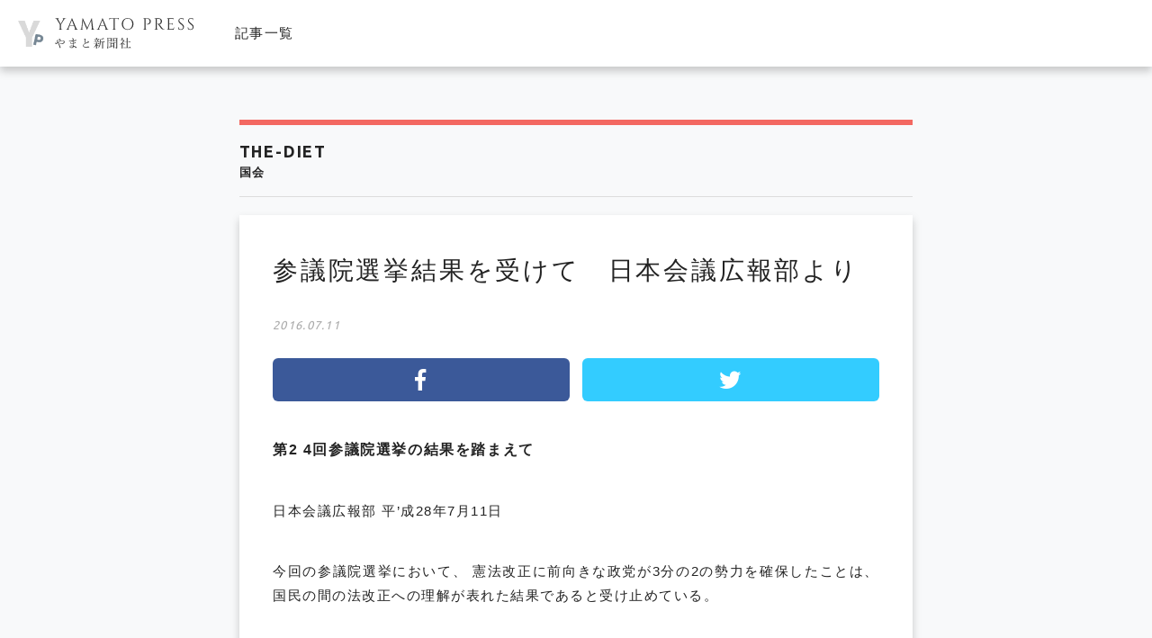

--- FILE ---
content_type: text/html; charset=UTF-8
request_url: https://www.yamatopress.com/archives/25033
body_size: 8241
content:
<!DOCTYPE html>
<!--[if IE 7]>
<html class="no-js ie7" prefix="og: http://ogp.me/ns#"><![endif]-->
<!--[if IE 8]>
<html class="no-js ie8 lt-ie8" prefix="og: http://ogp.me/ns#"><![endif]-->
<!--[if IE 9]>
<html class="no-js ie9 lt-ie9" prefix="og: http://ogp.me/ns#"><![endif]-->
<!--[if gt IE 9]><!-->
<html lang="ja"><!--<![endif]-->
<head>

<meta charset="utf-8">
<meta name="viewport" content="width=device-width, user-scalable=no, initial-scale=1, maximum-scale=1">
<meta name="format-detection" content="telephone=no">

<link rel="stylesheet"  media="all" href="https://www.yamatopress.com/wp-content/themes/yamatopress1.0.1/style.css" type="text/css" />
<link href="https://cdnjs.cloudflare.com/ajax/libs/drawer/3.2.1/css/drawer.min.css" rel="stylesheet">
<link rel="stylesheet" href="https://www.yamatopress.com/wp-content/themes/yamatopress1.0.1/assets/css/import.min.css" type="text/css" />
<link rel="shortcut icon" href="https://www.yamatopress.com/wp-content/themes/yamatopress1.0.1/assets/images/favicon.ico" />
<link href="//fonts.googleapis.com/css?family=Oswald:200,300,400,500,600,700" rel="stylesheet">
<!-- <link href="//netdna.bootstrapcdn.com/font-awesome/4.5.0/css/font-awesome.min.css" rel="stylesheet"> -->
<link href="//use.fontawesome.com/releases/v5.6.1/css/all.css" rel="stylesheet">
<link href="//fonts.googleapis.com/earlyaccess/notosansjapanese.css" rel="stylesheet" type="text/css">
<link href="//fonts.googleapis.com/css?family=M+PLUS+Rounded+1c" rel="stylesheet">
<link rel="stylesheet" type="text/css" href="https://www.yamatopress.com/wp-content/themes/yamatopress1.0.1/assets/js/slick/slick.min.css"/>
<link href="https://www.yamatopress.com/wp-content/themes/yamatopress1.0.1/assets/js/popup/magnific-popup.css" rel="stylesheet" />
<!-- <link rel="stylesheet" type="text/css" href="https://www.yamatopress.com/wp-content/themes/yamatopress1.0.1/assets/js/swiper/swiper.css"> -->
<script src="https://cdnjs.cloudflare.com/ajax/libs/iScroll/5.1.3/iscroll.min.js"></script>
<script src="https://ajax.googleapis.com/ajax/libs/jquery/2.1.3/jquery.min.js"></script>
<script src="https://www.yamatopress.com/wp-content/themes/yamatopress1.0.1/assets/js/smoothscroll.js" type="text/javascript"></script>
<script src="https://www.yamatopress.com/wp-content/themes/yamatopress1.0.1/assets/js/wow.js" type="text/javascript"></script>
<script src="https://cdnjs.cloudflare.com/ajax/libs/drawer/3.2.1/js/drawer.min.js"></script>
<script type="text/javascript">
$(document).ready(function() {
  $('.drawer').drawer();
});
</script>
<script src="https://www.yamatopress.com/wp-content/themes/yamatopress1.0.1/assets/js/slick/slick.js" type="text/javascript"></script>
<script src="https://www.yamatopress.com/wp-content/themes/yamatopress1.0.1/assets/js/script.js" type="text/javascript"></script>
<script src="https://www.yamatopress.com/wp-content/themes/yamatopress1.0.1/assets/js/header_fix-pc.js" type="text/javascript"></script>
<script>
  new WOW().init();
</script>
<script>
document.addEventListener( 'wpcf7mailsent', function( event ) {
location = '/contact/thanks';
}, false );
</script>
<!-- OGP -->
<meta property="og:type" content="blog">
<meta property="og:description" content="国会両院記者会所属　やまと新聞社">
<meta property="og:title" content="参議院選挙結果を受けて　日本会議広報部より">
<meta property="og:url" content="https://www.yamatopress.com/archives/25033">
<meta property="og:image" content="https://www.yamatopress.com/wp-content/uploads/2016/05/kiku_.png">
<meta property="og:site_name" content="Yamato Press">
<meta property="og:locale" content="ja_JP" />
<meta property="fb:admins" content="615780111956922">
<meta property="fb:app_id" content="">
<!-- /OGP -->

		<!-- All in One SEO 4.4.8 - aioseo.com -->
		<title>参議院選挙結果を受けて 日本会議広報部より | Yamato Press</title>
		<meta name="description" content="第2 4回参議院選挙の結果を踏まえて日本会議広報部 平&#039;成28年7月11日今回の参議院選挙において、 憲法改正" />
		<meta name="robots" content="max-image-preview:large" />
		<link rel="canonical" href="https://www.yamatopress.com/archives/25033" />
		<meta name="generator" content="All in One SEO (AIOSEO) 4.4.8" />
		<meta property="og:locale" content="ja_JP" />
		<meta property="og:site_name" content="Yamato Press | 国会両院記者会所属　やまと新聞社" />
		<meta property="og:type" content="article" />
		<meta property="og:title" content="参議院選挙結果を受けて 日本会議広報部より | Yamato Press" />
		<meta property="og:description" content="第2 4回参議院選挙の結果を踏まえて日本会議広報部 平&#039;成28年7月11日今回の参議院選挙において、 憲法改正" />
		<meta property="og:url" content="https://www.yamatopress.com/archives/25033" />
		<meta property="article:published_time" content="2016-07-11T05:41:39+00:00" />
		<meta property="article:modified_time" content="2016-07-11T05:41:39+00:00" />
		<meta name="twitter:card" content="summary_large_image" />
		<meta name="twitter:title" content="参議院選挙結果を受けて 日本会議広報部より | Yamato Press" />
		<meta name="twitter:description" content="第2 4回参議院選挙の結果を踏まえて日本会議広報部 平&#039;成28年7月11日今回の参議院選挙において、 憲法改正" />
		<script type="application/ld+json" class="aioseo-schema">
			{"@context":"https:\/\/schema.org","@graph":[{"@type":"Article","@id":"https:\/\/www.yamatopress.com\/archives\/25033#article","name":"\u53c2\u8b70\u9662\u9078\u6319\u7d50\u679c\u3092\u53d7\u3051\u3066 \u65e5\u672c\u4f1a\u8b70\u5e83\u5831\u90e8\u3088\u308a | Yamato Press","headline":"\u53c2\u8b70\u9662\u9078\u6319\u7d50\u679c\u3092\u53d7\u3051\u3066\u3000\u65e5\u672c\u4f1a\u8b70\u5e83\u5831\u90e8\u3088\u308a","author":{"@id":"https:\/\/www.yamatopress.com\/archives\/author\/yamato#author"},"publisher":{"@id":"https:\/\/www.yamatopress.com\/#organization"},"image":{"@type":"ImageObject","url":"https:\/\/www.yamatopress.com\/wp-content\/uploads\/2016\/05\/kiku_.png","width":49,"height":47},"datePublished":"2016-07-11T05:41:39+09:00","dateModified":"2016-07-11T05:41:39+09:00","inLanguage":"ja","mainEntityOfPage":{"@id":"https:\/\/www.yamatopress.com\/archives\/25033#webpage"},"isPartOf":{"@id":"https:\/\/www.yamatopress.com\/archives\/25033#webpage"},"articleSection":"\u56fd\u4f1a"},{"@type":"BreadcrumbList","@id":"https:\/\/www.yamatopress.com\/archives\/25033#breadcrumblist","itemListElement":[{"@type":"ListItem","@id":"https:\/\/www.yamatopress.com\/#listItem","position":1,"name":"\u5bb6"}]},{"@type":"Organization","@id":"https:\/\/www.yamatopress.com\/#organization","name":"Yamato Press","url":"https:\/\/www.yamatopress.com\/"},{"@type":"Person","@id":"https:\/\/www.yamatopress.com\/archives\/author\/yamato#author","url":"https:\/\/www.yamatopress.com\/archives\/author\/yamato","name":"\u7de8\u96c6\u90e8\u3000S","image":{"@type":"ImageObject","@id":"https:\/\/www.yamatopress.com\/archives\/25033#authorImage","url":"https:\/\/secure.gravatar.com\/avatar\/8186e031306f5049d4eb8a85777fd7d0?s=96&d=mm&r=g","width":96,"height":96,"caption":"\u7de8\u96c6\u90e8\u3000S"}},{"@type":"WebPage","@id":"https:\/\/www.yamatopress.com\/archives\/25033#webpage","url":"https:\/\/www.yamatopress.com\/archives\/25033","name":"\u53c2\u8b70\u9662\u9078\u6319\u7d50\u679c\u3092\u53d7\u3051\u3066 \u65e5\u672c\u4f1a\u8b70\u5e83\u5831\u90e8\u3088\u308a | Yamato Press","description":"\u7b2c2 4\u56de\u53c2\u8b70\u9662\u9078\u6319\u306e\u7d50\u679c\u3092\u8e0f\u307e\u3048\u3066\u65e5\u672c\u4f1a\u8b70\u5e83\u5831\u90e8 \u5e73'\u621028\u5e747\u670811\u65e5\u4eca\u56de\u306e\u53c2\u8b70\u9662\u9078\u6319\u306b\u304a\u3044\u3066\u3001 \u61b2\u6cd5\u6539\u6b63","inLanguage":"ja","isPartOf":{"@id":"https:\/\/www.yamatopress.com\/#website"},"breadcrumb":{"@id":"https:\/\/www.yamatopress.com\/archives\/25033#breadcrumblist"},"author":{"@id":"https:\/\/www.yamatopress.com\/archives\/author\/yamato#author"},"creator":{"@id":"https:\/\/www.yamatopress.com\/archives\/author\/yamato#author"},"image":{"@type":"ImageObject","url":"https:\/\/www.yamatopress.com\/wp-content\/uploads\/2016\/05\/kiku_.png","@id":"https:\/\/www.yamatopress.com\/archives\/25033\/#mainImage","width":49,"height":47},"primaryImageOfPage":{"@id":"https:\/\/www.yamatopress.com\/archives\/25033#mainImage"},"datePublished":"2016-07-11T05:41:39+09:00","dateModified":"2016-07-11T05:41:39+09:00"},{"@type":"WebSite","@id":"https:\/\/www.yamatopress.com\/#website","url":"https:\/\/www.yamatopress.com\/","name":"Yamato Press","description":"\u56fd\u4f1a\u4e21\u9662\u8a18\u8005\u4f1a\u6240\u5c5e\u3000\u3084\u307e\u3068\u65b0\u805e\u793e","inLanguage":"ja","publisher":{"@id":"https:\/\/www.yamatopress.com\/#organization"}}]}
		</script>
		<!-- All in One SEO -->

<script type="text/javascript">
window._wpemojiSettings = {"baseUrl":"https:\/\/s.w.org\/images\/core\/emoji\/14.0.0\/72x72\/","ext":".png","svgUrl":"https:\/\/s.w.org\/images\/core\/emoji\/14.0.0\/svg\/","svgExt":".svg","source":{"concatemoji":"https:\/\/www.yamatopress.com\/wp-includes\/js\/wp-emoji-release.min.js?ver=6.3.7"}};
/*! This file is auto-generated */
!function(i,n){var o,s,e;function c(e){try{var t={supportTests:e,timestamp:(new Date).valueOf()};sessionStorage.setItem(o,JSON.stringify(t))}catch(e){}}function p(e,t,n){e.clearRect(0,0,e.canvas.width,e.canvas.height),e.fillText(t,0,0);var t=new Uint32Array(e.getImageData(0,0,e.canvas.width,e.canvas.height).data),r=(e.clearRect(0,0,e.canvas.width,e.canvas.height),e.fillText(n,0,0),new Uint32Array(e.getImageData(0,0,e.canvas.width,e.canvas.height).data));return t.every(function(e,t){return e===r[t]})}function u(e,t,n){switch(t){case"flag":return n(e,"\ud83c\udff3\ufe0f\u200d\u26a7\ufe0f","\ud83c\udff3\ufe0f\u200b\u26a7\ufe0f")?!1:!n(e,"\ud83c\uddfa\ud83c\uddf3","\ud83c\uddfa\u200b\ud83c\uddf3")&&!n(e,"\ud83c\udff4\udb40\udc67\udb40\udc62\udb40\udc65\udb40\udc6e\udb40\udc67\udb40\udc7f","\ud83c\udff4\u200b\udb40\udc67\u200b\udb40\udc62\u200b\udb40\udc65\u200b\udb40\udc6e\u200b\udb40\udc67\u200b\udb40\udc7f");case"emoji":return!n(e,"\ud83e\udef1\ud83c\udffb\u200d\ud83e\udef2\ud83c\udfff","\ud83e\udef1\ud83c\udffb\u200b\ud83e\udef2\ud83c\udfff")}return!1}function f(e,t,n){var r="undefined"!=typeof WorkerGlobalScope&&self instanceof WorkerGlobalScope?new OffscreenCanvas(300,150):i.createElement("canvas"),a=r.getContext("2d",{willReadFrequently:!0}),o=(a.textBaseline="top",a.font="600 32px Arial",{});return e.forEach(function(e){o[e]=t(a,e,n)}),o}function t(e){var t=i.createElement("script");t.src=e,t.defer=!0,i.head.appendChild(t)}"undefined"!=typeof Promise&&(o="wpEmojiSettingsSupports",s=["flag","emoji"],n.supports={everything:!0,everythingExceptFlag:!0},e=new Promise(function(e){i.addEventListener("DOMContentLoaded",e,{once:!0})}),new Promise(function(t){var n=function(){try{var e=JSON.parse(sessionStorage.getItem(o));if("object"==typeof e&&"number"==typeof e.timestamp&&(new Date).valueOf()<e.timestamp+604800&&"object"==typeof e.supportTests)return e.supportTests}catch(e){}return null}();if(!n){if("undefined"!=typeof Worker&&"undefined"!=typeof OffscreenCanvas&&"undefined"!=typeof URL&&URL.createObjectURL&&"undefined"!=typeof Blob)try{var e="postMessage("+f.toString()+"("+[JSON.stringify(s),u.toString(),p.toString()].join(",")+"));",r=new Blob([e],{type:"text/javascript"}),a=new Worker(URL.createObjectURL(r),{name:"wpTestEmojiSupports"});return void(a.onmessage=function(e){c(n=e.data),a.terminate(),t(n)})}catch(e){}c(n=f(s,u,p))}t(n)}).then(function(e){for(var t in e)n.supports[t]=e[t],n.supports.everything=n.supports.everything&&n.supports[t],"flag"!==t&&(n.supports.everythingExceptFlag=n.supports.everythingExceptFlag&&n.supports[t]);n.supports.everythingExceptFlag=n.supports.everythingExceptFlag&&!n.supports.flag,n.DOMReady=!1,n.readyCallback=function(){n.DOMReady=!0}}).then(function(){return e}).then(function(){var e;n.supports.everything||(n.readyCallback(),(e=n.source||{}).concatemoji?t(e.concatemoji):e.wpemoji&&e.twemoji&&(t(e.twemoji),t(e.wpemoji)))}))}((window,document),window._wpemojiSettings);
</script>
<style type="text/css">
img.wp-smiley,
img.emoji {
	display: inline !important;
	border: none !important;
	box-shadow: none !important;
	height: 1em !important;
	width: 1em !important;
	margin: 0 0.07em !important;
	vertical-align: -0.1em !important;
	background: none !important;
	padding: 0 !important;
}
</style>
	<link rel='stylesheet' id='wp-block-library-css' href='https://www.yamatopress.com/wp-includes/css/dist/block-library/style.min.css?ver=6.3.7' type='text/css' media='all' />
<style id='classic-theme-styles-inline-css' type='text/css'>
/*! This file is auto-generated */
.wp-block-button__link{color:#fff;background-color:#32373c;border-radius:9999px;box-shadow:none;text-decoration:none;padding:calc(.667em + 2px) calc(1.333em + 2px);font-size:1.125em}.wp-block-file__button{background:#32373c;color:#fff;text-decoration:none}
</style>
<style id='global-styles-inline-css' type='text/css'>
body{--wp--preset--color--black: #000000;--wp--preset--color--cyan-bluish-gray: #abb8c3;--wp--preset--color--white: #ffffff;--wp--preset--color--pale-pink: #f78da7;--wp--preset--color--vivid-red: #cf2e2e;--wp--preset--color--luminous-vivid-orange: #ff6900;--wp--preset--color--luminous-vivid-amber: #fcb900;--wp--preset--color--light-green-cyan: #7bdcb5;--wp--preset--color--vivid-green-cyan: #00d084;--wp--preset--color--pale-cyan-blue: #8ed1fc;--wp--preset--color--vivid-cyan-blue: #0693e3;--wp--preset--color--vivid-purple: #9b51e0;--wp--preset--gradient--vivid-cyan-blue-to-vivid-purple: linear-gradient(135deg,rgba(6,147,227,1) 0%,rgb(155,81,224) 100%);--wp--preset--gradient--light-green-cyan-to-vivid-green-cyan: linear-gradient(135deg,rgb(122,220,180) 0%,rgb(0,208,130) 100%);--wp--preset--gradient--luminous-vivid-amber-to-luminous-vivid-orange: linear-gradient(135deg,rgba(252,185,0,1) 0%,rgba(255,105,0,1) 100%);--wp--preset--gradient--luminous-vivid-orange-to-vivid-red: linear-gradient(135deg,rgba(255,105,0,1) 0%,rgb(207,46,46) 100%);--wp--preset--gradient--very-light-gray-to-cyan-bluish-gray: linear-gradient(135deg,rgb(238,238,238) 0%,rgb(169,184,195) 100%);--wp--preset--gradient--cool-to-warm-spectrum: linear-gradient(135deg,rgb(74,234,220) 0%,rgb(151,120,209) 20%,rgb(207,42,186) 40%,rgb(238,44,130) 60%,rgb(251,105,98) 80%,rgb(254,248,76) 100%);--wp--preset--gradient--blush-light-purple: linear-gradient(135deg,rgb(255,206,236) 0%,rgb(152,150,240) 100%);--wp--preset--gradient--blush-bordeaux: linear-gradient(135deg,rgb(254,205,165) 0%,rgb(254,45,45) 50%,rgb(107,0,62) 100%);--wp--preset--gradient--luminous-dusk: linear-gradient(135deg,rgb(255,203,112) 0%,rgb(199,81,192) 50%,rgb(65,88,208) 100%);--wp--preset--gradient--pale-ocean: linear-gradient(135deg,rgb(255,245,203) 0%,rgb(182,227,212) 50%,rgb(51,167,181) 100%);--wp--preset--gradient--electric-grass: linear-gradient(135deg,rgb(202,248,128) 0%,rgb(113,206,126) 100%);--wp--preset--gradient--midnight: linear-gradient(135deg,rgb(2,3,129) 0%,rgb(40,116,252) 100%);--wp--preset--font-size--small: 13px;--wp--preset--font-size--medium: 20px;--wp--preset--font-size--large: 36px;--wp--preset--font-size--x-large: 42px;--wp--preset--spacing--20: 0.44rem;--wp--preset--spacing--30: 0.67rem;--wp--preset--spacing--40: 1rem;--wp--preset--spacing--50: 1.5rem;--wp--preset--spacing--60: 2.25rem;--wp--preset--spacing--70: 3.38rem;--wp--preset--spacing--80: 5.06rem;--wp--preset--shadow--natural: 6px 6px 9px rgba(0, 0, 0, 0.2);--wp--preset--shadow--deep: 12px 12px 50px rgba(0, 0, 0, 0.4);--wp--preset--shadow--sharp: 6px 6px 0px rgba(0, 0, 0, 0.2);--wp--preset--shadow--outlined: 6px 6px 0px -3px rgba(255, 255, 255, 1), 6px 6px rgba(0, 0, 0, 1);--wp--preset--shadow--crisp: 6px 6px 0px rgba(0, 0, 0, 1);}:where(.is-layout-flex){gap: 0.5em;}:where(.is-layout-grid){gap: 0.5em;}body .is-layout-flow > .alignleft{float: left;margin-inline-start: 0;margin-inline-end: 2em;}body .is-layout-flow > .alignright{float: right;margin-inline-start: 2em;margin-inline-end: 0;}body .is-layout-flow > .aligncenter{margin-left: auto !important;margin-right: auto !important;}body .is-layout-constrained > .alignleft{float: left;margin-inline-start: 0;margin-inline-end: 2em;}body .is-layout-constrained > .alignright{float: right;margin-inline-start: 2em;margin-inline-end: 0;}body .is-layout-constrained > .aligncenter{margin-left: auto !important;margin-right: auto !important;}body .is-layout-constrained > :where(:not(.alignleft):not(.alignright):not(.alignfull)){max-width: var(--wp--style--global--content-size);margin-left: auto !important;margin-right: auto !important;}body .is-layout-constrained > .alignwide{max-width: var(--wp--style--global--wide-size);}body .is-layout-flex{display: flex;}body .is-layout-flex{flex-wrap: wrap;align-items: center;}body .is-layout-flex > *{margin: 0;}body .is-layout-grid{display: grid;}body .is-layout-grid > *{margin: 0;}:where(.wp-block-columns.is-layout-flex){gap: 2em;}:where(.wp-block-columns.is-layout-grid){gap: 2em;}:where(.wp-block-post-template.is-layout-flex){gap: 1.25em;}:where(.wp-block-post-template.is-layout-grid){gap: 1.25em;}.has-black-color{color: var(--wp--preset--color--black) !important;}.has-cyan-bluish-gray-color{color: var(--wp--preset--color--cyan-bluish-gray) !important;}.has-white-color{color: var(--wp--preset--color--white) !important;}.has-pale-pink-color{color: var(--wp--preset--color--pale-pink) !important;}.has-vivid-red-color{color: var(--wp--preset--color--vivid-red) !important;}.has-luminous-vivid-orange-color{color: var(--wp--preset--color--luminous-vivid-orange) !important;}.has-luminous-vivid-amber-color{color: var(--wp--preset--color--luminous-vivid-amber) !important;}.has-light-green-cyan-color{color: var(--wp--preset--color--light-green-cyan) !important;}.has-vivid-green-cyan-color{color: var(--wp--preset--color--vivid-green-cyan) !important;}.has-pale-cyan-blue-color{color: var(--wp--preset--color--pale-cyan-blue) !important;}.has-vivid-cyan-blue-color{color: var(--wp--preset--color--vivid-cyan-blue) !important;}.has-vivid-purple-color{color: var(--wp--preset--color--vivid-purple) !important;}.has-black-background-color{background-color: var(--wp--preset--color--black) !important;}.has-cyan-bluish-gray-background-color{background-color: var(--wp--preset--color--cyan-bluish-gray) !important;}.has-white-background-color{background-color: var(--wp--preset--color--white) !important;}.has-pale-pink-background-color{background-color: var(--wp--preset--color--pale-pink) !important;}.has-vivid-red-background-color{background-color: var(--wp--preset--color--vivid-red) !important;}.has-luminous-vivid-orange-background-color{background-color: var(--wp--preset--color--luminous-vivid-orange) !important;}.has-luminous-vivid-amber-background-color{background-color: var(--wp--preset--color--luminous-vivid-amber) !important;}.has-light-green-cyan-background-color{background-color: var(--wp--preset--color--light-green-cyan) !important;}.has-vivid-green-cyan-background-color{background-color: var(--wp--preset--color--vivid-green-cyan) !important;}.has-pale-cyan-blue-background-color{background-color: var(--wp--preset--color--pale-cyan-blue) !important;}.has-vivid-cyan-blue-background-color{background-color: var(--wp--preset--color--vivid-cyan-blue) !important;}.has-vivid-purple-background-color{background-color: var(--wp--preset--color--vivid-purple) !important;}.has-black-border-color{border-color: var(--wp--preset--color--black) !important;}.has-cyan-bluish-gray-border-color{border-color: var(--wp--preset--color--cyan-bluish-gray) !important;}.has-white-border-color{border-color: var(--wp--preset--color--white) !important;}.has-pale-pink-border-color{border-color: var(--wp--preset--color--pale-pink) !important;}.has-vivid-red-border-color{border-color: var(--wp--preset--color--vivid-red) !important;}.has-luminous-vivid-orange-border-color{border-color: var(--wp--preset--color--luminous-vivid-orange) !important;}.has-luminous-vivid-amber-border-color{border-color: var(--wp--preset--color--luminous-vivid-amber) !important;}.has-light-green-cyan-border-color{border-color: var(--wp--preset--color--light-green-cyan) !important;}.has-vivid-green-cyan-border-color{border-color: var(--wp--preset--color--vivid-green-cyan) !important;}.has-pale-cyan-blue-border-color{border-color: var(--wp--preset--color--pale-cyan-blue) !important;}.has-vivid-cyan-blue-border-color{border-color: var(--wp--preset--color--vivid-cyan-blue) !important;}.has-vivid-purple-border-color{border-color: var(--wp--preset--color--vivid-purple) !important;}.has-vivid-cyan-blue-to-vivid-purple-gradient-background{background: var(--wp--preset--gradient--vivid-cyan-blue-to-vivid-purple) !important;}.has-light-green-cyan-to-vivid-green-cyan-gradient-background{background: var(--wp--preset--gradient--light-green-cyan-to-vivid-green-cyan) !important;}.has-luminous-vivid-amber-to-luminous-vivid-orange-gradient-background{background: var(--wp--preset--gradient--luminous-vivid-amber-to-luminous-vivid-orange) !important;}.has-luminous-vivid-orange-to-vivid-red-gradient-background{background: var(--wp--preset--gradient--luminous-vivid-orange-to-vivid-red) !important;}.has-very-light-gray-to-cyan-bluish-gray-gradient-background{background: var(--wp--preset--gradient--very-light-gray-to-cyan-bluish-gray) !important;}.has-cool-to-warm-spectrum-gradient-background{background: var(--wp--preset--gradient--cool-to-warm-spectrum) !important;}.has-blush-light-purple-gradient-background{background: var(--wp--preset--gradient--blush-light-purple) !important;}.has-blush-bordeaux-gradient-background{background: var(--wp--preset--gradient--blush-bordeaux) !important;}.has-luminous-dusk-gradient-background{background: var(--wp--preset--gradient--luminous-dusk) !important;}.has-pale-ocean-gradient-background{background: var(--wp--preset--gradient--pale-ocean) !important;}.has-electric-grass-gradient-background{background: var(--wp--preset--gradient--electric-grass) !important;}.has-midnight-gradient-background{background: var(--wp--preset--gradient--midnight) !important;}.has-small-font-size{font-size: var(--wp--preset--font-size--small) !important;}.has-medium-font-size{font-size: var(--wp--preset--font-size--medium) !important;}.has-large-font-size{font-size: var(--wp--preset--font-size--large) !important;}.has-x-large-font-size{font-size: var(--wp--preset--font-size--x-large) !important;}
.wp-block-navigation a:where(:not(.wp-element-button)){color: inherit;}
:where(.wp-block-post-template.is-layout-flex){gap: 1.25em;}:where(.wp-block-post-template.is-layout-grid){gap: 1.25em;}
:where(.wp-block-columns.is-layout-flex){gap: 2em;}:where(.wp-block-columns.is-layout-grid){gap: 2em;}
.wp-block-pullquote{font-size: 1.5em;line-height: 1.6;}
</style>
<link rel='stylesheet' id='jquery-ui-css' href='https://www.yamatopress.com/wp-content/plugins/net-shop-admin/js/jquery-ui.min.css?ver=6.3.7' type='text/css' media='all' />
<script type='text/javascript' src='https://www.yamatopress.com/wp-includes/js/jquery/jquery.min.js?ver=3.7.0' id='jquery-core-js'></script>
<script type='text/javascript' src='https://www.yamatopress.com/wp-includes/js/jquery/jquery-migrate.min.js?ver=3.4.1' id='jquery-migrate-js'></script>
<link rel="https://api.w.org/" href="https://www.yamatopress.com/wp-json/" /><link rel="alternate" type="application/json" href="https://www.yamatopress.com/wp-json/wp/v2/posts/25033" /><link rel="EditURI" type="application/rsd+xml" title="RSD" href="https://www.yamatopress.com/xmlrpc.php?rsd" />
<link rel='shortlink' href='https://www.yamatopress.com/?p=25033' />
<link rel="alternate" type="application/json+oembed" href="https://www.yamatopress.com/wp-json/oembed/1.0/embed?url=https%3A%2F%2Fwww.yamatopress.com%2Farchives%2F25033" />
<link rel="alternate" type="text/xml+oembed" href="https://www.yamatopress.com/wp-json/oembed/1.0/embed?url=https%3A%2F%2Fwww.yamatopress.com%2Farchives%2F25033&#038;format=xml" />
<link rel="icon" href="https://www.yamatopress.com/wp-content/uploads/2016/03/kiku.png" sizes="32x32" />
<link rel="icon" href="https://www.yamatopress.com/wp-content/uploads/2016/03/kiku.png" sizes="192x192" />
<link rel="apple-touch-icon" href="https://www.yamatopress.com/wp-content/uploads/2016/03/kiku.png" />
<meta name="msapplication-TileImage" content="https://www.yamatopress.com/wp-content/uploads/2016/03/kiku.png" />
</head>

<body class="post-template-default single single-post postid-25033 single-format-standard" oncontextmenu='return false'>
  <header id="header" class="header flex">
    <div class="header_left">
      <h1 class="logo"><a href="https://www.yamatopress.com"><img src="https://www.yamatopress.com/wp-content/themes/yamatopress1.0.1/assets/images/common/logo.svg" alt="やまと新聞社"></a></h1>
        <nav class="g-nav_pc">
    <ul class="g-nav_pc_lists sbs">
      <li class="g-nav_pc_list"><a href="https://www.yamatopress.com/archives/category/kiji">記事一覧</a></li>
      <!-- <li class="g-nav_pc_list"><a href="https://www.yamatopress.com/archives/category/ronsetsu">論説</a></li>
      <li class="g-nav_pc_list"><a href="https://www.yamatopress.com/archives/category/contribution">コラム</a></li>
      <li class="g-nav_pc_list"><a href="https://www.yamatopress.tokyo/columnist">コラムニスト一覧</a></li>
      <li class="g-nav_pc_list"><a href="https://www.yamatopress.com/archives/category/from-the-editorial-department">編集部</a></li>
      <li class="g-nav_pc_list"><a href="https://www.yamatopress.com/archives/category/kokuchi">イベント告知</a></li> -->
    </ul>
  </nav>
    </div>
          <div class="header_right">
                <!-- <p class="btn-more"><a href="https://www.yamatopress.com/login">会員登録・ログイン</a></p> -->
        <!-- <p class="btn-more"><a href="https://note.com/yamatopress/m/mf89406542f31" target="_blank">新規登録はこちら</a></p> -->
        <!-- <p class="btn-more"><a href="https://www.yamatopress.tokyo/" target="_blank">新規登録はこちら</a></p> -->
      </div>
      </header>
          <section id="single" class="is-page is-single flex wrapper">
	<main class="primary">
		<div class="primary_title">
      <h2>the-diet<span>国会</span></h2>
    </div>
				<div class="is-single_wrap">
			<h2 class="is-single_wrap__title">参議院選挙結果を受けて　日本会議広報部より</h2>
			<time>2016.07.11</time>
						<ul class="sns_share flex">
  <li class="sns_share__fb"><a href="//www.facebook.com/share.php?u=https://www.yamatopress.com/archives/25033" onclick="window.open(this.href, 'FBwindow', 'width=650, height=450, menubar=no, toolbar=no, scrollbars=yes'); return false;"><i class="fab fa-facebook-f" aria-hidden="true"></i></a></li>
  <li class="sns_share__tw"><a href="//twitter.com/share?url=https://www.yamatopress.com/archives/25033&text=参議院選挙結果を受けて　日本会議広報部より" target="_blank"><i class="fab fa-twitter" aria-hidden="true"></i></a></li>
  <!-- <li class="sns_share__hb"><a href="" target="_blank"><i>B!</i></a></li> -->
</ul>
			<div class="is-single_wrap__txt"><p><strong>第2 4回参議院選挙の結果を踏まえて</strong></p>
<p>日本会議広報部 平&#8217;成28年7月11日</p>
<p>今回の参議院選挙において、 憲法改正に前向きな政党が3分の2の勢力を確保したことは、 国民の間の法改正への理解が表れた結果であると受け止めている。</p>
<p>各党はこの民意を厳粛に受け止め 速やかに国会の憲法審査会の審議を再開し、 改正を前提とした具体的な論議を加速させるぺきである。</p>
<p>民進党も、未来志向の憲法を国民と構想すると公約している以上、 従来の方針を改め、 憲法審査会での審議を充実されるよう期待する。</p>
<p>以上</p>
</div>
		</div>
	</main>
	</section>
<footer id="footer" class="footer">
  <div class="breadcrumbs">
    <p class="wrapper"><!-- Breadcrumb NavXT 7.2.0 -->
<span property="itemListElement" typeof="ListItem"><a property="item" typeof="WebPage" title="Yamato Pressへ移動する" href="https://www.yamatopress.com" class="home" ><span property="name">Yamato Press</span></a><meta property="position" content="1"></span> &gt; <span property="itemListElement" typeof="ListItem"><a property="item" typeof="WebPage" title="Go to the 国会 カテゴリー archives." href="https://www.yamatopress.com/archives/category/the-diet" class="taxonomy category" ><span property="name">国会</span></a><meta property="position" content="2"></span> &gt; <span property="itemListElement" typeof="ListItem"><span property="name" class="post post-post current-item">参議院選挙結果を受けて　日本会議広報部より</span><meta property="url" content="https://www.yamatopress.com/archives/25033"><meta property="position" content="3"></span></p>
  </div>
  <div class="footer_hdr">
    <div class="sns">
  <ul class="sbs">
    <!-- <li class="sns_rs"><a href="https://www.yamatopress.com/feed" target="_blank"><i class="fa fa-rss"></i></a></li> -->
    <li class="sns_fb"><a href="https://www.facebook.com/%E3%82%84%E3%81%BE%E3%81%A8%E6%96%B0%E8%81%9E%E7%A4%BE-180646305381066/" target="_blank"><i class="fab fa-facebook-f"></i></a></li>
    <li class="sns_tw"><a href="https://www.instagram.com/yamatopress_photonews/" target="_blank"><i class="fab fa-instagram"></i></a></li>
    <!-- <li class="sns_yt"><a href="" target="_blank"><i class="fab fa-youtube"></i></a></li> -->
  </ul>
</div>
    <nav class="footer_nav">
      <ul class="sbs">
        <li><a href="https://www.yamatopress.com/outline">会社概要</a></li>
        <li><a href="https://www.yamatopress.com/privacy-policy">プライバシーポリシー</a></li>
        <li><a href="https://www.yamatopress.com/transaction-law">特定商取引法に基づく表記</a></li>
      </ul>
    </nav>
  </div>
  <p class="footer_copyright">&copy;やまと新聞社</p>
</footer>
<script type="text/javascript" src="https://www.yamatopress.com/wp-content/themes/yamatopress1.0.1/assets/js/config.js"></script>
<script type="text/javascript" src="https://www.yamatopress.com/wp-content/themes/yamatopress1.0.1/assets/js/popup/jquery.magnific-popup.min.js"></script>
<script type="text/javascript" src="https://www.yamatopress.com/wp-content/themes/yamatopress1.0.1/assets/js/popup/popup.func.js"></script>
<script type='text/javascript' src='https://www.yamatopress.com/wp-includes/js/jquery/ui/core.min.js?ver=1.13.2' id='jquery-ui-core-js'></script>
<script type='text/javascript' src='https://www.yamatopress.com/wp-includes/js/jquery/ui/progressbar.min.js?ver=1.13.2' id='jquery-ui-progressbar-js'></script>
</body>
</html>


--- FILE ---
content_type: text/html; charset=UTF-8
request_url: https://www.yamatopress.com/wp-content/themes/yamatopress1.0.1/assets/js/header_fix-pc.js
body_size: 9612
content:
<!DOCTYPE html>
<!--[if IE 7]>
<html class="no-js ie7" prefix="og: http://ogp.me/ns#"><![endif]-->
<!--[if IE 8]>
<html class="no-js ie8 lt-ie8" prefix="og: http://ogp.me/ns#"><![endif]-->
<!--[if IE 9]>
<html class="no-js ie9 lt-ie9" prefix="og: http://ogp.me/ns#"><![endif]-->
<!--[if gt IE 9]><!-->
<html lang="ja"><!--<![endif]-->
<head>

<meta charset="utf-8">
<meta name="viewport" content="width=device-width, user-scalable=no, initial-scale=1, maximum-scale=1">
<meta name="format-detection" content="telephone=no">

<link rel="stylesheet"  media="all" href="https://www.yamatopress.com/wp-content/themes/yamatopress1.0.1/style.css" type="text/css" />
<link href="https://cdnjs.cloudflare.com/ajax/libs/drawer/3.2.1/css/drawer.min.css" rel="stylesheet">
<link rel="stylesheet" href="https://www.yamatopress.com/wp-content/themes/yamatopress1.0.1/assets/css/import.min.css" type="text/css" />
<link rel="shortcut icon" href="https://www.yamatopress.com/wp-content/themes/yamatopress1.0.1/assets/images/favicon.ico" />
<link href="//fonts.googleapis.com/css?family=Oswald:200,300,400,500,600,700" rel="stylesheet">
<!-- <link href="//netdna.bootstrapcdn.com/font-awesome/4.5.0/css/font-awesome.min.css" rel="stylesheet"> -->
<link href="//use.fontawesome.com/releases/v5.6.1/css/all.css" rel="stylesheet">
<link href="//fonts.googleapis.com/earlyaccess/notosansjapanese.css" rel="stylesheet" type="text/css">
<link href="//fonts.googleapis.com/css?family=M+PLUS+Rounded+1c" rel="stylesheet">
<link rel="stylesheet" type="text/css" href="https://www.yamatopress.com/wp-content/themes/yamatopress1.0.1/assets/js/slick/slick.min.css"/>
<link href="https://www.yamatopress.com/wp-content/themes/yamatopress1.0.1/assets/js/popup/magnific-popup.css" rel="stylesheet" />
<!-- <link rel="stylesheet" type="text/css" href="https://www.yamatopress.com/wp-content/themes/yamatopress1.0.1/assets/js/swiper/swiper.css"> -->
<script src="https://cdnjs.cloudflare.com/ajax/libs/iScroll/5.1.3/iscroll.min.js"></script>
<script src="https://ajax.googleapis.com/ajax/libs/jquery/2.1.3/jquery.min.js"></script>
<script src="https://www.yamatopress.com/wp-content/themes/yamatopress1.0.1/assets/js/smoothscroll.js" type="text/javascript"></script>
<script src="https://www.yamatopress.com/wp-content/themes/yamatopress1.0.1/assets/js/wow.js" type="text/javascript"></script>
<script src="https://cdnjs.cloudflare.com/ajax/libs/drawer/3.2.1/js/drawer.min.js"></script>
<script type="text/javascript">
$(document).ready(function() {
  $('.drawer').drawer();
});
</script>
<script src="https://www.yamatopress.com/wp-content/themes/yamatopress1.0.1/assets/js/slick/slick.js" type="text/javascript"></script>
<script src="https://www.yamatopress.com/wp-content/themes/yamatopress1.0.1/assets/js/script.js" type="text/javascript"></script>
<script src="https://www.yamatopress.com/wp-content/themes/yamatopress1.0.1/assets/js/header_fix-pc.js" type="text/javascript"></script>
<script>
  new WOW().init();
</script>
<script>
document.addEventListener( 'wpcf7mailsent', function( event ) {
location = '/contact/thanks';
}, false );
</script>
<!-- OGP -->
<meta property="og:type" content="blog">
<meta property="og:description" content="国会両院記者会所属　やまと新聞社">
<meta property="og:title" content="Yamato Press">
<meta property="og:url" content="https://www.yamatopress.com">
<meta property="og:image" content="https://www.yamatopress.com/wp-content/themes/yamatopress1.0.1/assets/images/ogp.png">
<meta property="og:site_name" content="Yamato Press">
<meta property="og:locale" content="ja_JP" />
<meta property="fb:admins" content="615780111956922">
<meta property="fb:app_id" content="">
<!-- /OGP -->

		<!-- All in One SEO 4.4.8 - aioseo.com -->
		<title>YAMATO PRESS</title>
		<meta name="description" content="やまと新聞社は日本人による日本人のための新聞社です。国会両院記者会に所属し、国会内外で取材活動を行っています。" />
		<meta name="robots" content="max-image-preview:large" />
		<link rel="canonical" href="https://www.yamatopress.com" />
		<meta name="generator" content="All in One SEO (AIOSEO) 4.4.8" />
		<meta property="og:locale" content="ja_JP" />
		<meta property="og:site_name" content="Yamato Press | 国会両院記者会所属　やまと新聞社" />
		<meta property="og:type" content="website" />
		<meta property="og:title" content="YAMATO PRESS" />
		<meta property="og:description" content="やまと新聞社は日本人による日本人のための新聞社です。国会両院記者会に所属し、国会内外で取材活動を行っています。" />
		<meta property="og:url" content="https://www.yamatopress.com" />
		<meta name="twitter:card" content="summary_large_image" />
		<meta name="twitter:title" content="YAMATO PRESS" />
		<meta name="twitter:description" content="やまと新聞社は日本人による日本人のための新聞社です。国会両院記者会に所属し、国会内外で取材活動を行っています。" />
		<script type="application/ld+json" class="aioseo-schema">
			{"@context":"https:\/\/schema.org","@graph":[{"@type":"BreadcrumbList","@id":"https:\/\/www.yamatopress.com\/#breadcrumblist","itemListElement":[{"@type":"ListItem","@id":"https:\/\/www.yamatopress.com\/#listItem","position":1,"name":"\u5bb6"}]},{"@type":"Organization","@id":"https:\/\/www.yamatopress.com\/#organization","name":"Yamato Press","url":"https:\/\/www.yamatopress.com\/"},{"@type":"WebPage","@id":"https:\/\/www.yamatopress.com\/#webpage","url":"https:\/\/www.yamatopress.com\/","name":"YAMATO PRESS","description":"\u3084\u307e\u3068\u65b0\u805e\u793e\u306f\u65e5\u672c\u4eba\u306b\u3088\u308b\u65e5\u672c\u4eba\u306e\u305f\u3081\u306e\u65b0\u805e\u793e\u3067\u3059\u3002\u56fd\u4f1a\u4e21\u9662\u8a18\u8005\u4f1a\u306b\u6240\u5c5e\u3057\u3001\u56fd\u4f1a\u5185\u5916\u3067\u53d6\u6750\u6d3b\u52d5\u3092\u884c\u3063\u3066\u3044\u307e\u3059\u3002","inLanguage":"ja","isPartOf":{"@id":"https:\/\/www.yamatopress.com\/#website"},"breadcrumb":{"@id":"https:\/\/www.yamatopress.com\/#breadcrumblist"},"datePublished":"2016-05-12T15:36:32+09:00","dateModified":"2025-05-10T07:45:54+09:00"},{"@type":"WebSite","@id":"https:\/\/www.yamatopress.com\/#website","url":"https:\/\/www.yamatopress.com\/","name":"Yamato Press","description":"\u56fd\u4f1a\u4e21\u9662\u8a18\u8005\u4f1a\u6240\u5c5e\u3000\u3084\u307e\u3068\u65b0\u805e\u793e","inLanguage":"ja","publisher":{"@id":"https:\/\/www.yamatopress.com\/#organization"},"potentialAction":{"@type":"SearchAction","target":{"@type":"EntryPoint","urlTemplate":"https:\/\/www.yamatopress.com\/?s={search_term_string}"},"query-input":"required name=search_term_string"}}]}
		</script>
		<!-- All in One SEO -->

<script type="text/javascript">
window._wpemojiSettings = {"baseUrl":"https:\/\/s.w.org\/images\/core\/emoji\/14.0.0\/72x72\/","ext":".png","svgUrl":"https:\/\/s.w.org\/images\/core\/emoji\/14.0.0\/svg\/","svgExt":".svg","source":{"concatemoji":"https:\/\/www.yamatopress.com\/wp-includes\/js\/wp-emoji-release.min.js?ver=6.3.7"}};
/*! This file is auto-generated */
!function(i,n){var o,s,e;function c(e){try{var t={supportTests:e,timestamp:(new Date).valueOf()};sessionStorage.setItem(o,JSON.stringify(t))}catch(e){}}function p(e,t,n){e.clearRect(0,0,e.canvas.width,e.canvas.height),e.fillText(t,0,0);var t=new Uint32Array(e.getImageData(0,0,e.canvas.width,e.canvas.height).data),r=(e.clearRect(0,0,e.canvas.width,e.canvas.height),e.fillText(n,0,0),new Uint32Array(e.getImageData(0,0,e.canvas.width,e.canvas.height).data));return t.every(function(e,t){return e===r[t]})}function u(e,t,n){switch(t){case"flag":return n(e,"\ud83c\udff3\ufe0f\u200d\u26a7\ufe0f","\ud83c\udff3\ufe0f\u200b\u26a7\ufe0f")?!1:!n(e,"\ud83c\uddfa\ud83c\uddf3","\ud83c\uddfa\u200b\ud83c\uddf3")&&!n(e,"\ud83c\udff4\udb40\udc67\udb40\udc62\udb40\udc65\udb40\udc6e\udb40\udc67\udb40\udc7f","\ud83c\udff4\u200b\udb40\udc67\u200b\udb40\udc62\u200b\udb40\udc65\u200b\udb40\udc6e\u200b\udb40\udc67\u200b\udb40\udc7f");case"emoji":return!n(e,"\ud83e\udef1\ud83c\udffb\u200d\ud83e\udef2\ud83c\udfff","\ud83e\udef1\ud83c\udffb\u200b\ud83e\udef2\ud83c\udfff")}return!1}function f(e,t,n){var r="undefined"!=typeof WorkerGlobalScope&&self instanceof WorkerGlobalScope?new OffscreenCanvas(300,150):i.createElement("canvas"),a=r.getContext("2d",{willReadFrequently:!0}),o=(a.textBaseline="top",a.font="600 32px Arial",{});return e.forEach(function(e){o[e]=t(a,e,n)}),o}function t(e){var t=i.createElement("script");t.src=e,t.defer=!0,i.head.appendChild(t)}"undefined"!=typeof Promise&&(o="wpEmojiSettingsSupports",s=["flag","emoji"],n.supports={everything:!0,everythingExceptFlag:!0},e=new Promise(function(e){i.addEventListener("DOMContentLoaded",e,{once:!0})}),new Promise(function(t){var n=function(){try{var e=JSON.parse(sessionStorage.getItem(o));if("object"==typeof e&&"number"==typeof e.timestamp&&(new Date).valueOf()<e.timestamp+604800&&"object"==typeof e.supportTests)return e.supportTests}catch(e){}return null}();if(!n){if("undefined"!=typeof Worker&&"undefined"!=typeof OffscreenCanvas&&"undefined"!=typeof URL&&URL.createObjectURL&&"undefined"!=typeof Blob)try{var e="postMessage("+f.toString()+"("+[JSON.stringify(s),u.toString(),p.toString()].join(",")+"));",r=new Blob([e],{type:"text/javascript"}),a=new Worker(URL.createObjectURL(r),{name:"wpTestEmojiSupports"});return void(a.onmessage=function(e){c(n=e.data),a.terminate(),t(n)})}catch(e){}c(n=f(s,u,p))}t(n)}).then(function(e){for(var t in e)n.supports[t]=e[t],n.supports.everything=n.supports.everything&&n.supports[t],"flag"!==t&&(n.supports.everythingExceptFlag=n.supports.everythingExceptFlag&&n.supports[t]);n.supports.everythingExceptFlag=n.supports.everythingExceptFlag&&!n.supports.flag,n.DOMReady=!1,n.readyCallback=function(){n.DOMReady=!0}}).then(function(){return e}).then(function(){var e;n.supports.everything||(n.readyCallback(),(e=n.source||{}).concatemoji?t(e.concatemoji):e.wpemoji&&e.twemoji&&(t(e.twemoji),t(e.wpemoji)))}))}((window,document),window._wpemojiSettings);
</script>
<style type="text/css">
img.wp-smiley,
img.emoji {
	display: inline !important;
	border: none !important;
	box-shadow: none !important;
	height: 1em !important;
	width: 1em !important;
	margin: 0 0.07em !important;
	vertical-align: -0.1em !important;
	background: none !important;
	padding: 0 !important;
}
</style>
	<link rel='stylesheet' id='wp-block-library-css' href='https://www.yamatopress.com/wp-includes/css/dist/block-library/style.min.css?ver=6.3.7' type='text/css' media='all' />
<style id='classic-theme-styles-inline-css' type='text/css'>
/*! This file is auto-generated */
.wp-block-button__link{color:#fff;background-color:#32373c;border-radius:9999px;box-shadow:none;text-decoration:none;padding:calc(.667em + 2px) calc(1.333em + 2px);font-size:1.125em}.wp-block-file__button{background:#32373c;color:#fff;text-decoration:none}
</style>
<style id='global-styles-inline-css' type='text/css'>
body{--wp--preset--color--black: #000000;--wp--preset--color--cyan-bluish-gray: #abb8c3;--wp--preset--color--white: #ffffff;--wp--preset--color--pale-pink: #f78da7;--wp--preset--color--vivid-red: #cf2e2e;--wp--preset--color--luminous-vivid-orange: #ff6900;--wp--preset--color--luminous-vivid-amber: #fcb900;--wp--preset--color--light-green-cyan: #7bdcb5;--wp--preset--color--vivid-green-cyan: #00d084;--wp--preset--color--pale-cyan-blue: #8ed1fc;--wp--preset--color--vivid-cyan-blue: #0693e3;--wp--preset--color--vivid-purple: #9b51e0;--wp--preset--gradient--vivid-cyan-blue-to-vivid-purple: linear-gradient(135deg,rgba(6,147,227,1) 0%,rgb(155,81,224) 100%);--wp--preset--gradient--light-green-cyan-to-vivid-green-cyan: linear-gradient(135deg,rgb(122,220,180) 0%,rgb(0,208,130) 100%);--wp--preset--gradient--luminous-vivid-amber-to-luminous-vivid-orange: linear-gradient(135deg,rgba(252,185,0,1) 0%,rgba(255,105,0,1) 100%);--wp--preset--gradient--luminous-vivid-orange-to-vivid-red: linear-gradient(135deg,rgba(255,105,0,1) 0%,rgb(207,46,46) 100%);--wp--preset--gradient--very-light-gray-to-cyan-bluish-gray: linear-gradient(135deg,rgb(238,238,238) 0%,rgb(169,184,195) 100%);--wp--preset--gradient--cool-to-warm-spectrum: linear-gradient(135deg,rgb(74,234,220) 0%,rgb(151,120,209) 20%,rgb(207,42,186) 40%,rgb(238,44,130) 60%,rgb(251,105,98) 80%,rgb(254,248,76) 100%);--wp--preset--gradient--blush-light-purple: linear-gradient(135deg,rgb(255,206,236) 0%,rgb(152,150,240) 100%);--wp--preset--gradient--blush-bordeaux: linear-gradient(135deg,rgb(254,205,165) 0%,rgb(254,45,45) 50%,rgb(107,0,62) 100%);--wp--preset--gradient--luminous-dusk: linear-gradient(135deg,rgb(255,203,112) 0%,rgb(199,81,192) 50%,rgb(65,88,208) 100%);--wp--preset--gradient--pale-ocean: linear-gradient(135deg,rgb(255,245,203) 0%,rgb(182,227,212) 50%,rgb(51,167,181) 100%);--wp--preset--gradient--electric-grass: linear-gradient(135deg,rgb(202,248,128) 0%,rgb(113,206,126) 100%);--wp--preset--gradient--midnight: linear-gradient(135deg,rgb(2,3,129) 0%,rgb(40,116,252) 100%);--wp--preset--font-size--small: 13px;--wp--preset--font-size--medium: 20px;--wp--preset--font-size--large: 36px;--wp--preset--font-size--x-large: 42px;--wp--preset--spacing--20: 0.44rem;--wp--preset--spacing--30: 0.67rem;--wp--preset--spacing--40: 1rem;--wp--preset--spacing--50: 1.5rem;--wp--preset--spacing--60: 2.25rem;--wp--preset--spacing--70: 3.38rem;--wp--preset--spacing--80: 5.06rem;--wp--preset--shadow--natural: 6px 6px 9px rgba(0, 0, 0, 0.2);--wp--preset--shadow--deep: 12px 12px 50px rgba(0, 0, 0, 0.4);--wp--preset--shadow--sharp: 6px 6px 0px rgba(0, 0, 0, 0.2);--wp--preset--shadow--outlined: 6px 6px 0px -3px rgba(255, 255, 255, 1), 6px 6px rgba(0, 0, 0, 1);--wp--preset--shadow--crisp: 6px 6px 0px rgba(0, 0, 0, 1);}:where(.is-layout-flex){gap: 0.5em;}:where(.is-layout-grid){gap: 0.5em;}body .is-layout-flow > .alignleft{float: left;margin-inline-start: 0;margin-inline-end: 2em;}body .is-layout-flow > .alignright{float: right;margin-inline-start: 2em;margin-inline-end: 0;}body .is-layout-flow > .aligncenter{margin-left: auto !important;margin-right: auto !important;}body .is-layout-constrained > .alignleft{float: left;margin-inline-start: 0;margin-inline-end: 2em;}body .is-layout-constrained > .alignright{float: right;margin-inline-start: 2em;margin-inline-end: 0;}body .is-layout-constrained > .aligncenter{margin-left: auto !important;margin-right: auto !important;}body .is-layout-constrained > :where(:not(.alignleft):not(.alignright):not(.alignfull)){max-width: var(--wp--style--global--content-size);margin-left: auto !important;margin-right: auto !important;}body .is-layout-constrained > .alignwide{max-width: var(--wp--style--global--wide-size);}body .is-layout-flex{display: flex;}body .is-layout-flex{flex-wrap: wrap;align-items: center;}body .is-layout-flex > *{margin: 0;}body .is-layout-grid{display: grid;}body .is-layout-grid > *{margin: 0;}:where(.wp-block-columns.is-layout-flex){gap: 2em;}:where(.wp-block-columns.is-layout-grid){gap: 2em;}:where(.wp-block-post-template.is-layout-flex){gap: 1.25em;}:where(.wp-block-post-template.is-layout-grid){gap: 1.25em;}.has-black-color{color: var(--wp--preset--color--black) !important;}.has-cyan-bluish-gray-color{color: var(--wp--preset--color--cyan-bluish-gray) !important;}.has-white-color{color: var(--wp--preset--color--white) !important;}.has-pale-pink-color{color: var(--wp--preset--color--pale-pink) !important;}.has-vivid-red-color{color: var(--wp--preset--color--vivid-red) !important;}.has-luminous-vivid-orange-color{color: var(--wp--preset--color--luminous-vivid-orange) !important;}.has-luminous-vivid-amber-color{color: var(--wp--preset--color--luminous-vivid-amber) !important;}.has-light-green-cyan-color{color: var(--wp--preset--color--light-green-cyan) !important;}.has-vivid-green-cyan-color{color: var(--wp--preset--color--vivid-green-cyan) !important;}.has-pale-cyan-blue-color{color: var(--wp--preset--color--pale-cyan-blue) !important;}.has-vivid-cyan-blue-color{color: var(--wp--preset--color--vivid-cyan-blue) !important;}.has-vivid-purple-color{color: var(--wp--preset--color--vivid-purple) !important;}.has-black-background-color{background-color: var(--wp--preset--color--black) !important;}.has-cyan-bluish-gray-background-color{background-color: var(--wp--preset--color--cyan-bluish-gray) !important;}.has-white-background-color{background-color: var(--wp--preset--color--white) !important;}.has-pale-pink-background-color{background-color: var(--wp--preset--color--pale-pink) !important;}.has-vivid-red-background-color{background-color: var(--wp--preset--color--vivid-red) !important;}.has-luminous-vivid-orange-background-color{background-color: var(--wp--preset--color--luminous-vivid-orange) !important;}.has-luminous-vivid-amber-background-color{background-color: var(--wp--preset--color--luminous-vivid-amber) !important;}.has-light-green-cyan-background-color{background-color: var(--wp--preset--color--light-green-cyan) !important;}.has-vivid-green-cyan-background-color{background-color: var(--wp--preset--color--vivid-green-cyan) !important;}.has-pale-cyan-blue-background-color{background-color: var(--wp--preset--color--pale-cyan-blue) !important;}.has-vivid-cyan-blue-background-color{background-color: var(--wp--preset--color--vivid-cyan-blue) !important;}.has-vivid-purple-background-color{background-color: var(--wp--preset--color--vivid-purple) !important;}.has-black-border-color{border-color: var(--wp--preset--color--black) !important;}.has-cyan-bluish-gray-border-color{border-color: var(--wp--preset--color--cyan-bluish-gray) !important;}.has-white-border-color{border-color: var(--wp--preset--color--white) !important;}.has-pale-pink-border-color{border-color: var(--wp--preset--color--pale-pink) !important;}.has-vivid-red-border-color{border-color: var(--wp--preset--color--vivid-red) !important;}.has-luminous-vivid-orange-border-color{border-color: var(--wp--preset--color--luminous-vivid-orange) !important;}.has-luminous-vivid-amber-border-color{border-color: var(--wp--preset--color--luminous-vivid-amber) !important;}.has-light-green-cyan-border-color{border-color: var(--wp--preset--color--light-green-cyan) !important;}.has-vivid-green-cyan-border-color{border-color: var(--wp--preset--color--vivid-green-cyan) !important;}.has-pale-cyan-blue-border-color{border-color: var(--wp--preset--color--pale-cyan-blue) !important;}.has-vivid-cyan-blue-border-color{border-color: var(--wp--preset--color--vivid-cyan-blue) !important;}.has-vivid-purple-border-color{border-color: var(--wp--preset--color--vivid-purple) !important;}.has-vivid-cyan-blue-to-vivid-purple-gradient-background{background: var(--wp--preset--gradient--vivid-cyan-blue-to-vivid-purple) !important;}.has-light-green-cyan-to-vivid-green-cyan-gradient-background{background: var(--wp--preset--gradient--light-green-cyan-to-vivid-green-cyan) !important;}.has-luminous-vivid-amber-to-luminous-vivid-orange-gradient-background{background: var(--wp--preset--gradient--luminous-vivid-amber-to-luminous-vivid-orange) !important;}.has-luminous-vivid-orange-to-vivid-red-gradient-background{background: var(--wp--preset--gradient--luminous-vivid-orange-to-vivid-red) !important;}.has-very-light-gray-to-cyan-bluish-gray-gradient-background{background: var(--wp--preset--gradient--very-light-gray-to-cyan-bluish-gray) !important;}.has-cool-to-warm-spectrum-gradient-background{background: var(--wp--preset--gradient--cool-to-warm-spectrum) !important;}.has-blush-light-purple-gradient-background{background: var(--wp--preset--gradient--blush-light-purple) !important;}.has-blush-bordeaux-gradient-background{background: var(--wp--preset--gradient--blush-bordeaux) !important;}.has-luminous-dusk-gradient-background{background: var(--wp--preset--gradient--luminous-dusk) !important;}.has-pale-ocean-gradient-background{background: var(--wp--preset--gradient--pale-ocean) !important;}.has-electric-grass-gradient-background{background: var(--wp--preset--gradient--electric-grass) !important;}.has-midnight-gradient-background{background: var(--wp--preset--gradient--midnight) !important;}.has-small-font-size{font-size: var(--wp--preset--font-size--small) !important;}.has-medium-font-size{font-size: var(--wp--preset--font-size--medium) !important;}.has-large-font-size{font-size: var(--wp--preset--font-size--large) !important;}.has-x-large-font-size{font-size: var(--wp--preset--font-size--x-large) !important;}
.wp-block-navigation a:where(:not(.wp-element-button)){color: inherit;}
:where(.wp-block-post-template.is-layout-flex){gap: 1.25em;}:where(.wp-block-post-template.is-layout-grid){gap: 1.25em;}
:where(.wp-block-columns.is-layout-flex){gap: 2em;}:where(.wp-block-columns.is-layout-grid){gap: 2em;}
.wp-block-pullquote{font-size: 1.5em;line-height: 1.6;}
</style>
<link rel='stylesheet' id='jquery-ui-css' href='https://www.yamatopress.com/wp-content/plugins/net-shop-admin/js/jquery-ui.min.css?ver=6.3.7' type='text/css' media='all' />
<script type='text/javascript' src='https://www.yamatopress.com/wp-includes/js/jquery/jquery.min.js?ver=3.7.0' id='jquery-core-js'></script>
<script type='text/javascript' src='https://www.yamatopress.com/wp-includes/js/jquery/jquery-migrate.min.js?ver=3.4.1' id='jquery-migrate-js'></script>
<link rel="https://api.w.org/" href="https://www.yamatopress.com/wp-json/" /><link rel="alternate" type="application/json" href="https://www.yamatopress.com/wp-json/wp/v2/pages/1016" /><link rel="EditURI" type="application/rsd+xml" title="RSD" href="https://www.yamatopress.com/xmlrpc.php?rsd" />
<link rel='shortlink' href='https://www.yamatopress.com/' />
<link rel="alternate" type="application/json+oembed" href="https://www.yamatopress.com/wp-json/oembed/1.0/embed?url=https%3A%2F%2Fwww.yamatopress.com%2F" />
<link rel="alternate" type="text/xml+oembed" href="https://www.yamatopress.com/wp-json/oembed/1.0/embed?url=https%3A%2F%2Fwww.yamatopress.com%2F&#038;format=xml" />
<link rel="icon" href="https://www.yamatopress.com/wp-content/uploads/2016/03/kiku.png" sizes="32x32" />
<link rel="icon" href="https://www.yamatopress.com/wp-content/uploads/2016/03/kiku.png" sizes="192x192" />
<link rel="apple-touch-icon" href="https://www.yamatopress.com/wp-content/uploads/2016/03/kiku.png" />
<meta name="msapplication-TileImage" content="https://www.yamatopress.com/wp-content/uploads/2016/03/kiku.png" />
</head>

<body class="home page-template-default page page-id-1016" oncontextmenu='return false'>
  <header id="header" class="header flex">
    <div class="header_left">
      <h1 class="logo"><a href="https://www.yamatopress.com"><img src="https://www.yamatopress.com/wp-content/themes/yamatopress1.0.1/assets/images/common/logo.svg" alt="やまと新聞社"></a></h1>
        <nav class="g-nav_pc">
    <ul class="g-nav_pc_lists sbs">
      <li class="g-nav_pc_list"><a href="https://www.yamatopress.com/archives/category/kiji">記事一覧</a></li>
      <!-- <li class="g-nav_pc_list"><a href="https://www.yamatopress.com/archives/category/ronsetsu">論説</a></li>
      <li class="g-nav_pc_list"><a href="https://www.yamatopress.com/archives/category/contribution">コラム</a></li>
      <li class="g-nav_pc_list"><a href="https://www.yamatopress.tokyo/columnist">コラムニスト一覧</a></li>
      <li class="g-nav_pc_list"><a href="https://www.yamatopress.com/archives/category/from-the-editorial-department">編集部</a></li>
      <li class="g-nav_pc_list"><a href="https://www.yamatopress.com/archives/category/kokuchi">イベント告知</a></li> -->
    </ul>
  </nav>
    </div>
          <div class="header_right">
                <!-- <p class="btn-more"><a href="https://www.yamatopress.com/login">会員登録・ログイン</a></p> -->
        <!-- <p class="btn-more"><a href="https://note.com/yamatopress/m/mf89406542f31" target="_blank">新規登録はこちら</a></p> -->
        <!-- <p class="btn-more"><a href="https://www.yamatopress.tokyo/" target="_blank">新規登録はこちら</a></p> -->
      </div>
      </header>
      <section class="top_kv">
    <a href="https://www.facebook.com/yamatonews"><img src="https://www.yamatopress.com/wp-content/uploads/2024/01/yamatofb.jpg"></a>
</section>
          <div class="index flex wrapper">
    <main class="primary">
    <section class="section index-headline is-headline">
  <div class="primary_title">
    <h2>HEADLINE<span>ヘッドライン</span></h2>
  </div>
  <article class="article-post article-headline">
    <div class="tab_wrap">
      <input id="tab1" type="radio" name="tab_btn" checked>
      <input id="tab2" type="radio" name="tab_btn">
      <input id="tab3" type="radio" name="tab_btn">
      <input id="tab4" type="radio" name="tab_btn">

      <div class="tab_area">
        <div class="tab_area_wrap">
          <label class="tab1_label" for="tab1">記事一覧</label>
          <!-- <label class="tab2_label" for="tab2">政治</label>
          <label class="tab3_label" for="tab3">論説</label>
          <label class="tab4_label" for="tab4">編集部より</label> -->
        </div>
      </div>
      <div class="panel_area">
        <div id="panel1" class="tab_panel">
          <ul class="article-post_lists article-headline_lists">
                        <li class="article-col_list article-post_list">
  <div class="txt">
    <h3 class="txt_title">
      各種お問い合わせについて    </h3>
    <time>2025.05.10</time>
      </div>
  <a href="https://www.yamatopress.com/archives/39647" class="stretched-link"></a>
</li>
                        <li class="article-col_list article-post_list">
  <div class="txt">
    <h3 class="txt_title">
      やまと新聞 Facebook・Instagram より    </h3>
    <time>2025.05.03</time>
      </div>
  <a href="https://www.yamatopress.com/archives/39641" class="stretched-link"></a>
</li>
                        <li class="article-col_list article-post_list">
  <div class="txt">
    <h3 class="txt_title">
      【お知らせ】2024年1月から新規記事はfacebookでご覧いただけます    </h3>
    <time>2024.01.10</time>
      </div>
  <a href="https://www.yamatopress.com/archives/39578" class="stretched-link"></a>
</li>
                        <li class="article-col_list article-post_list">
  <div class="txt">
    <h3 class="txt_title">
      【論説・コラム】金では決して買えない健康の価値    </h3>
    <time>2023.12.28</time>
      </div>
  <a href="https://www.yamatopress.com/archives/39569" class="stretched-link"></a>
</li>
                        <li class="article-col_list article-post_list">
  <div class="txt">
    <h3 class="txt_title">
      大賀博士の古代ハス 町田・薬師池公園と楽しみつくす    </h3>
    <time>2023.12.27</time>
      </div>
  <a href="https://www.yamatopress.com/archives/39565" class="stretched-link"></a>
</li>
                        <li class="article-col_list article-post_list">
  <div class="txt">
    <h3 class="txt_title">
      【拉致の闇を切る】 米国が拉致問題の妨げになっていることはないのか 　　荒木和博…    </h3>
    <time>2023.12.26</time>
      </div>
  <a href="https://www.yamatopress.com/archives/39562" class="stretched-link"></a>
</li>
                        <li class="article-col_list article-post_list">
  <div class="txt">
    <h3 class="txt_title">
      自民党を中から変える！ 「議員辞職勧告」を満場一致で決める！ 所沢市　佐野充彦市…    </h3>
    <time>2023.12.25</time>
      </div>
  <a href="https://www.yamatopress.com/archives/39557" class="stretched-link"></a>
</li>
                        <li class="article-col_list article-post_list">
  <div class="txt">
    <h3 class="txt_title">
      日本共産党の地方議員が、落選続出か！それにともない、共産党組織の収入も激減！崩壊…    </h3>
    <time>2023.12.20</time>
      </div>
  <a href="https://www.yamatopress.com/archives/39554" class="stretched-link"></a>
</li>
                        <li class="article-col_list article-post_list">
  <div class="txt">
    <h3 class="txt_title">
      【論説・コラム】そして誰もいなくなる岸田政権    </h3>
    <time>2023.12.18</time>
      </div>
  <a href="https://www.yamatopress.com/archives/39551" class="stretched-link"></a>
</li>
                        <li class="article-col_list article-post_list">
  <div class="txt">
    <h3 class="txt_title">
      【日本への回帰】 孝明天皇の攘夷のご精神（３）  展転社代表取締役　荒岩宏奨    </h3>
    <time>2023.12.15</time>
      </div>
  <a href="https://www.yamatopress.com/archives/39549" class="stretched-link"></a>
</li>
                      </ul>
          <p class="btn-more"><a href="https://www.yamatopress.com/archives/category/kiji/">もっと見る</a></p>
        </div>
        <div id="panel2" class="tab_panel">
          <ul class="article-post_lists article-headline_lists">
                        <li class="article-col_list article-post_list">
  <div class="txt">
    <h3 class="txt_title">
      やまと新聞 Facebook・Instagram より    </h3>
    <time>2025.05.03</time>
      </div>
  <a href="https://www.yamatopress.com/archives/39641" class="stretched-link"></a>
</li>
                        <li class="article-col_list article-post_list">
  <div class="txt">
    <h3 class="txt_title">
      【論説・コラム】金では決して買えない健康の価値    </h3>
    <time>2023.12.28</time>
      </div>
  <a href="https://www.yamatopress.com/archives/39569" class="stretched-link"></a>
</li>
                        <li class="article-col_list article-post_list">
  <div class="txt">
    <h3 class="txt_title">
      大賀博士の古代ハス 町田・薬師池公園と楽しみつくす    </h3>
    <time>2023.12.27</time>
      </div>
  <a href="https://www.yamatopress.com/archives/39565" class="stretched-link"></a>
</li>
                        <li class="article-col_list article-post_list">
  <div class="txt">
    <h3 class="txt_title">
      【拉致の闇を切る】 米国が拉致問題の妨げになっていることはないのか 　　荒木和博…    </h3>
    <time>2023.12.26</time>
      </div>
  <a href="https://www.yamatopress.com/archives/39562" class="stretched-link"></a>
</li>
                        <li class="article-col_list article-post_list">
  <div class="txt">
    <h3 class="txt_title">
      自民党を中から変える！ 「議員辞職勧告」を満場一致で決める！ 所沢市　佐野充彦市…    </h3>
    <time>2023.12.25</time>
      </div>
  <a href="https://www.yamatopress.com/archives/39557" class="stretched-link"></a>
</li>
                        <li class="article-col_list article-post_list">
  <div class="txt">
    <h3 class="txt_title">
      日本共産党の地方議員が、落選続出か！それにともない、共産党組織の収入も激減！崩壊…    </h3>
    <time>2023.12.20</time>
      </div>
  <a href="https://www.yamatopress.com/archives/39554" class="stretched-link"></a>
</li>
                        <li class="article-col_list article-post_list">
  <div class="txt">
    <h3 class="txt_title">
      【論説・コラム】そして誰もいなくなる岸田政権    </h3>
    <time>2023.12.18</time>
      </div>
  <a href="https://www.yamatopress.com/archives/39551" class="stretched-link"></a>
</li>
                        <li class="article-col_list article-post_list">
  <div class="txt">
    <h3 class="txt_title">
      【日本への回帰】 孝明天皇の攘夷のご精神（３）  展転社代表取締役　荒岩宏奨    </h3>
    <time>2023.12.15</time>
      </div>
  <a href="https://www.yamatopress.com/archives/39549" class="stretched-link"></a>
</li>
                        <li class="article-col_list article-post_list">
  <div class="txt">
    <h3 class="txt_title">
      《ストップ・ザ・左翼政局》 意地でも教育勅語を全否定したい左翼小児病   鳥居徹…    </h3>
    <time>2023.12.14</time>
      </div>
  <a href="https://www.yamatopress.com/archives/39547" class="stretched-link"></a>
</li>
                        <li class="article-col_list article-post_list">
  <div class="txt">
    <h3 class="txt_title">
      今月の一冊 『闇バイト』　凶悪化する若者のリアル　祥伝社新書1,000円＋税） …    </h3>
    <time>2023.12.11</time>
      </div>
  <a href="https://www.yamatopress.com/archives/39541" class="stretched-link"></a>
</li>
                      </ul>
          <p class="btn-more"><a href="https://www.yamatopress.com/archives/category/kiji">もっと見る</a></p>
        </div>
        <div id="panel3" class="tab_panel">
          <ul class="article-post_lists article-headline_lists">
                        <li class="article-col_list article-post_list">
  <div class="txt">
    <h3 class="txt_title">
      やまと新聞 Facebook・Instagram より    </h3>
    <time>2025.05.03</time>
      </div>
  <a href="https://www.yamatopress.com/archives/39641" class="stretched-link"></a>
</li>
                        <li class="article-col_list article-post_list">
  <div class="txt">
    <h3 class="txt_title">
      【論説・コラム】金では決して買えない健康の価値    </h3>
    <time>2023.12.28</time>
      </div>
  <a href="https://www.yamatopress.com/archives/39569" class="stretched-link"></a>
</li>
                        <li class="article-col_list article-post_list">
  <div class="txt">
    <h3 class="txt_title">
      【論説・コラム】そして誰もいなくなる岸田政権    </h3>
    <time>2023.12.18</time>
      </div>
  <a href="https://www.yamatopress.com/archives/39551" class="stretched-link"></a>
</li>
                        <li class="article-col_list article-post_list">
  <div class="txt">
    <h3 class="txt_title">
      【論説・コラム】自分を神だと勘違いした瞬間に人は堕ちる    </h3>
    <time>2023.12.06</time>
      </div>
  <a href="https://www.yamatopress.com/archives/39532" class="stretched-link"></a>
</li>
                        <li class="article-col_list article-post_list">
  <div class="txt">
    <h3 class="txt_title">
      【論説・コラム】ガラパゴス化とパラダイス化    </h3>
    <time>2023.11.28</time>
      </div>
  <a href="https://www.yamatopress.com/archives/39509" class="stretched-link"></a>
</li>
                        <li class="article-col_list article-post_list">
  <div class="txt">
    <h3 class="txt_title">
      【論説・コラム】NHK受信料は国民の義務なのか    </h3>
    <time>2023.11.14</time>
      </div>
  <a href="https://www.yamatopress.com/archives/39473" class="stretched-link"></a>
</li>
                        <li class="article-col_list article-post_list">
  <div class="txt">
    <h3 class="txt_title">
      【論説・コラム】「増税メガネ」と揶揄された岸田氏の神対応    </h3>
    <time>2023.11.07</time>
      </div>
  <a href="https://www.yamatopress.com/archives/39467" class="stretched-link"></a>
</li>
                        <li class="article-col_list article-post_list">
  <div class="txt">
    <h3 class="txt_title">
      【論説・コラム】我々に標準装備されたストーカーの素質    </h3>
    <time>2023.10.30</time>
      </div>
  <a href="https://www.yamatopress.com/archives/39435" class="stretched-link"></a>
</li>
                        <li class="article-col_list article-post_list">
  <div class="txt">
    <h3 class="txt_title">
      【論説・コラム】常識を疑うことで現実を正しく理解できる    </h3>
    <time>2023.10.24</time>
      </div>
  <a href="https://www.yamatopress.com/archives/39430" class="stretched-link"></a>
</li>
                        <li class="article-col_list article-post_list">
  <div class="txt">
    <h3 class="txt_title">
      【論説・コラム】無知な中立もまた怖い    </h3>
    <time>2023.10.06</time>
      </div>
  <a href="https://www.yamatopress.com/archives/39399" class="stretched-link"></a>
</li>
                      </ul>
          <p class="btn-more"><a href="https://www.yamatopress.com/archives/category/ronsetsu">もっと見る</a></p>
        </div>
        <div id="panel4" class="tab_panel">
          <ul class="article-post_lists article-headline_lists">
                        <li class="article-col_list article-post_list">
  <div class="txt">
    <h3 class="txt_title">
      やまと新聞 Facebook・Instagram より    </h3>
    <time>2025.05.03</time>
      </div>
  <a href="https://www.yamatopress.com/archives/39641" class="stretched-link"></a>
</li>
                        <li class="article-col_list article-post_list">
  <div class="txt">
    <h3 class="txt_title">
      【編集部】是非　ご一読ください❗️    </h3>
    <time>2021.07.27</time>
      </div>
  <a href="https://www.yamatopress.com/archives/36549" class="stretched-link"></a>
</li>
                        <li class="article-col_list article-post_list">
  <div class="txt">
    <h3 class="txt_title">
      「偏向平和祈念館建設阻止」 展転社　1300円＋税 土屋たかゆき 但馬オサム    </h3>
    <time>2021.07.19</time>
      </div>
  <a href="https://www.yamatopress.com/archives/36498" class="stretched-link"></a>
</li>
                        <li class="article-col_list article-post_list">
  <div class="txt">
    <h3 class="txt_title">
      【大衆受けを狙う「都議給与削減」ー国会議員と仕組みが違う】    </h3>
    <time>2021.05.31</time>
      </div>
  <a href="https://www.yamatopress.com/archives/36218" class="stretched-link"></a>
</li>
                        <li class="article-col_list article-post_list">
  <div class="txt">
    <h3 class="txt_title">
      ５月１０日、脱北者の本がアマゾンで予約開始    </h3>
    <time>2021.05.10</time>
      </div>
  <a href="https://www.yamatopress.com/archives/36060" class="stretched-link"></a>
</li>
                        <li class="article-col_list article-post_list">
  <div class="txt">
    <h3 class="txt_title">
      文科省の「不正検定」を正す意見広告 是非ご参加ください！！    </h3>
    <time>2021.04.13</time>
      </div>
  <a href="https://www.yamatopress.com/archives/35970" class="stretched-link"></a>
</li>
                        <li class="article-col_list article-post_list">
  <div class="txt">
    <h3 class="txt_title">
      緊急特番！！　文科省へ要望 『山川出版社中学歴史教科書』従軍慰安婦記述の訂正申請…    </h3>
    <time>2021.03.15</time>
      </div>
  <a href="https://www.yamatopress.com/archives/35824" class="stretched-link"></a>
</li>
                        <li class="article-col_list article-post_list">
  <div class="txt">
    <h3 class="txt_title">
      台湾パイナップルを応援しよう！  　株式会社　アワーテレビ 代表取締役　中村　功    </h3>
    <time>2021.03.10</time>
      </div>
  <a href="https://www.yamatopress.com/archives/35792" class="stretched-link"></a>
</li>
                        <li class="article-col_list article-post_list">
  <div class="txt">
    <h3 class="txt_title">
      【つくる会CH】    </h3>
    <time>2021.02.22</time>
      </div>
  <a href="https://www.yamatopress.com/archives/35696" class="stretched-link"></a>
</li>
                        <li class="article-col_list article-post_list">
  <div class="txt">
    <h3 class="txt_title">
      ［中共最大の嘘］    </h3>
    <time>2020.10.02</time>
      </div>
  <a href="https://www.yamatopress.com/archives/34969" class="stretched-link"></a>
</li>
                      </ul>
          <p class="btn-more"><a href="https://www.yamatopress.com/archives/category/from-the-editorial-department">もっと見る</a></p>
        </div>
      </div>
    </div>
  </article>
</section>
      </main>
  </div>
<footer id="footer" class="footer">
  <div class="breadcrumbs">
    <p class="wrapper"><!-- Breadcrumb NavXT 7.2.0 -->
<span property="itemListElement" typeof="ListItem"><span property="name" class="home current-item">Yamato Press</span><meta property="url" content="https://www.yamatopress.com"><meta property="position" content="1"></span></p>
  </div>
  <div class="footer_hdr">
    <div class="sns">
  <ul class="sbs">
    <!-- <li class="sns_rs"><a href="https://www.yamatopress.com/feed" target="_blank"><i class="fa fa-rss"></i></a></li> -->
    <li class="sns_fb"><a href="https://www.facebook.com/%E3%82%84%E3%81%BE%E3%81%A8%E6%96%B0%E8%81%9E%E7%A4%BE-180646305381066/" target="_blank"><i class="fab fa-facebook-f"></i></a></li>
    <li class="sns_tw"><a href="https://www.instagram.com/yamatopress_photonews/" target="_blank"><i class="fab fa-instagram"></i></a></li>
    <!-- <li class="sns_yt"><a href="" target="_blank"><i class="fab fa-youtube"></i></a></li> -->
  </ul>
</div>
    <nav class="footer_nav">
      <ul class="sbs">
        <li><a href="https://www.yamatopress.com/outline">会社概要</a></li>
        <li><a href="https://www.yamatopress.com/privacy-policy">プライバシーポリシー</a></li>
        <li><a href="https://www.yamatopress.com/transaction-law">特定商取引法に基づく表記</a></li>
      </ul>
    </nav>
  </div>
  <p class="footer_copyright">&copy;やまと新聞社</p>
</footer>
<script type="text/javascript" src="https://www.yamatopress.com/wp-content/themes/yamatopress1.0.1/assets/js/config.js"></script>
<script type="text/javascript" src="https://www.yamatopress.com/wp-content/themes/yamatopress1.0.1/assets/js/popup/jquery.magnific-popup.min.js"></script>
<script type="text/javascript" src="https://www.yamatopress.com/wp-content/themes/yamatopress1.0.1/assets/js/popup/popup.func.js"></script>
<script type='text/javascript' src='https://www.yamatopress.com/wp-includes/js/jquery/ui/core.min.js?ver=1.13.2' id='jquery-ui-core-js'></script>
<script type='text/javascript' src='https://www.yamatopress.com/wp-includes/js/jquery/ui/progressbar.min.js?ver=1.13.2' id='jquery-ui-progressbar-js'></script>
</body>
</html>


--- FILE ---
content_type: text/css
request_url: https://www.yamatopress.com/wp-content/themes/yamatopress1.0.1/style.css
body_size: 113
content:
/*
Theme Name: YAMATOPRESS 1.0.1 Theme
Theme URI: https://www.yamatopress.com/
Description: This is YAMATOPRESS 1.0.1 theme.
Version: 1.0.1
Author: SEIYA DOZONO
Author URI: https://mamezoudesign.com
*/


--- FILE ---
content_type: text/css
request_url: https://www.yamatopress.com/wp-content/themes/yamatopress1.0.1/assets/css/import.min.css
body_size: 13750
content:
@import"//fonts.googleapis.com/css?family=Ubuntu:400,700,500,300,100";@import"//fonts.googleapis.com/earlyaccess/notosansjapanese.css";@import"//fonts.googleapis.com/css?family=Josefin+Sans:400,600,700,300,100";@import"//fonts.googleapis.com/earlyaccess/notosansjapanese.css";@import"//fonts.googleapis.com/earlyaccess/notosansjapanese.css";@import"//fonts.googleapis.com/earlyaccess/notosansjapanese.css";@import"//fonts.googleapis.com/earlyaccess/notosansjapanese.css";@import"//fonts.googleapis.com/earlyaccess/notosansjapanese.css";@import"//fonts.googleapis.com/earlyaccess/notosansjapanese.css";@import"//fonts.googleapis.com/earlyaccess/notosansjapanese.css";@import"//fonts.googleapis.com/earlyaccess/notosansjapanese.css";@import"//fonts.googleapis.com/earlyaccess/notosansjapanese.css";@import"//fonts.googleapis.com/earlyaccess/notosansjapanese.css";@import"//fonts.googleapis.com/earlyaccess/notosansjapanese.css";@import"//fonts.googleapis.com/earlyaccess/notosansjapanese.css";@import"//fonts.googleapis.com/earlyaccess/notosansjapanese.css";@import"//fonts.googleapis.com/earlyaccess/notosansjapanese.css";@import"//fonts.googleapis.com/earlyaccess/notosansjapanese.css";@import"//fonts.googleapis.com/earlyaccess/notosansjapanese.css";@import"//fonts.googleapis.com/earlyaccess/notosansjapanese.css";a,abbr,acronym,address,applet,article,aside,audio,b,big,blockquote,body,canvas,caption,center,cite,code,dd,del,details,dfn,dialog,div,dl,dt,em,embed,fieldset,figcaption,figure,font,footer,form,h1,h2,h3,h4,h5,h6,header,hgroup,hr,html,i,iframe,img,ins,kbd,label,legend,li,mark,menu,meter,nav,object,ol,output,p,pre,progress,q,rp,rt,ruby,s,samp,section,small,span,strike,strong,sub,summary,sup,table,tbody,td,tfoot,th,thead,time,tr,tt,u,ul,var,video,xmp{border:0;margin:0;padding:0;font-size:16px;line-height:1.8em;letter-spacing:.1em;color:#232323;text-decoration:none;font-family:"M PLUS Rounded 1c","Noto Sans Japanese",sans-serif,"游ゴシック体","Yu Gothic",YuGothic,"メイリオ",Meiryo,Osaka,"ＭＳ Ｐゴシック","MS PGothic",sans-serif}html,body{height:100%;margin:0;padding:0}article,aside,details,figcaption,figure,footer,header,hgroup,menu,nav,section{display:block}b,strong{font-weight:bold}img{color:rgba(0,0,0,0);font-size:0;vertical-align:middle;-ms-interpolation-mode:bicubic}ol,ul{list-style:none}li{display:list-item}left-navi{padding-top:10px}#left-navi ul{text-align:left}#left-navi li{list-style-type:none;float:left}table{border-collapse:collapse;border-spacing:0}th,td,caption{font-weight:normal;vertical-align:top;text-align:left}q{quotes:none}q:before,q:after{content:"";content:none}sub,sup,small{font-size:75%}sub,sup{line-height:0;position:relative;vertical-align:baseline}sub{bottom:-0.25em}sup{top:-0.5em}svg{overflow:hidden}.Noto{font-family:"Noto Sans",sans-serif}@font-face{font-family:"nevis";src:url("font/nevis.eot?") format("oldIE"),url("font/nevis.woff") format("woff"),url("font/nevis.ttf") format("truetype")}*:focus{outline:none}/*!
 * animate.css -http://daneden.me/animate
 * Version - 3.5.1
 * Licensed under the MIT license - http://opensource.org/licenses/MIT
 *
 * Copyright (c) 2016 Daniel Eden
 */.animated{animation-duration:1s;animation-fill-mode:both}.animated.infinite{animation-iteration-count:infinite}.animated.hinge{animation-duration:2s}.animated.flipOutX,.animated.flipOutY,.animated.bounceIn,.animated.bounceOut{animation-duration:.75s}@keyframes bounce{from,20%,53%,80%,to{animation-timing-function:cubic-bezier(0.215, 0.61, 0.355, 1);transform:translate3d(0, 0, 0)}40%,43%{animation-timing-function:cubic-bezier(0.755, 0.05, 0.855, 0.06);transform:translate3d(0, -30px, 0)}70%{animation-timing-function:cubic-bezier(0.755, 0.05, 0.855, 0.06);transform:translate3d(0, -15px, 0)}90%{transform:translate3d(0, -4px, 0)}}.bounce{animation-name:bounce;transform-origin:center bottom}@keyframes flash{from,50%,to{opacity:1}25%,75%{opacity:0}}.flash{animation-name:flash}@keyframes pulse{from{transform:scale3d(1, 1, 1)}50%{transform:scale3d(1.05, 1.05, 1.05)}to{transform:scale3d(1, 1, 1)}}.pulse{animation-name:pulse}@keyframes rubberBand{from{transform:scale3d(1, 1, 1)}30%{transform:scale3d(1.25, 0.75, 1)}40%{transform:scale3d(0.75, 1.25, 1)}50%{transform:scale3d(1.15, 0.85, 1)}65%{transform:scale3d(0.95, 1.05, 1)}75%{transform:scale3d(1.05, 0.95, 1)}to{transform:scale3d(1, 1, 1)}}.rubberBand{animation-name:rubberBand}@keyframes shake{from,to{transform:translate3d(0, 0, 0)}10%,30%,50%,70%,90%{transform:translate3d(-10px, 0, 0)}20%,40%,60%,80%{transform:translate3d(10px, 0, 0)}}.shake{animation-name:shake}@keyframes headShake{0%{transform:translateX(0)}6.5%{transform:translateX(-6px) rotateY(-9deg)}18.5%{transform:translateX(5px) rotateY(7deg)}31.5%{transform:translateX(-3px) rotateY(-5deg)}43.5%{transform:translateX(2px) rotateY(3deg)}50%{transform:translateX(0)}}.headShake{animation-timing-function:ease-in-out;animation-name:headShake}@keyframes swing{20%{transform:rotate3d(0, 0, 1, 15deg)}40%{transform:rotate3d(0, 0, 1, -10deg)}60%{transform:rotate3d(0, 0, 1, 5deg)}80%{transform:rotate3d(0, 0, 1, -5deg)}to{transform:rotate3d(0, 0, 1, 0deg)}}.swing{transform-origin:top center;animation-name:swing}@keyframes tada{from{transform:scale3d(1, 1, 1)}10%,20%{transform:scale3d(0.9, 0.9, 0.9) rotate3d(0, 0, 1, -3deg)}30%,50%,70%,90%{transform:scale3d(1.1, 1.1, 1.1) rotate3d(0, 0, 1, 3deg)}40%,60%,80%{transform:scale3d(1.1, 1.1, 1.1) rotate3d(0, 0, 1, -3deg)}to{transform:scale3d(1, 1, 1)}}.tada{animation-name:tada}@keyframes wobble{from{transform:none}15%{transform:translate3d(-25%, 0, 0) rotate3d(0, 0, 1, -5deg)}30%{transform:translate3d(20%, 0, 0) rotate3d(0, 0, 1, 3deg)}45%{transform:translate3d(-15%, 0, 0) rotate3d(0, 0, 1, -3deg)}60%{transform:translate3d(10%, 0, 0) rotate3d(0, 0, 1, 2deg)}75%{transform:translate3d(-5%, 0, 0) rotate3d(0, 0, 1, -1deg)}to{transform:none}}.wobble{animation-name:wobble}@keyframes jello{from,11.1%,to{transform:none}22.2%{transform:skewX(-12.5deg) skewY(-12.5deg)}33.3%{transform:skewX(6.25deg) skewY(6.25deg)}44.4%{transform:skewX(-3.125deg) skewY(-3.125deg)}55.5%{transform:skewX(1.5625deg) skewY(1.5625deg)}66.6%{transform:skewX(-0.78125deg) skewY(-0.78125deg)}77.7%{transform:skewX(0.390625deg) skewY(0.390625deg)}88.8%{transform:skewX(-0.1953125deg) skewY(-0.1953125deg)}}.jello{animation-name:jello;transform-origin:center}@keyframes bounceIn{from,20%,40%,60%,80%,to{animation-timing-function:cubic-bezier(0.215, 0.61, 0.355, 1)}0%{opacity:0;transform:scale3d(0.3, 0.3, 0.3)}20%{transform:scale3d(1.1, 1.1, 1.1)}40%{transform:scale3d(0.9, 0.9, 0.9)}60%{opacity:1;transform:scale3d(1.03, 1.03, 1.03)}80%{transform:scale3d(0.97, 0.97, 0.97)}to{opacity:1;transform:scale3d(1, 1, 1)}}.bounceIn{animation-name:bounceIn}@keyframes bounceInDown{from,60%,75%,90%,to{animation-timing-function:cubic-bezier(0.215, 0.61, 0.355, 1)}0%{opacity:0;transform:translate3d(0, -3000px, 0)}60%{opacity:1;transform:translate3d(0, 25px, 0)}75%{transform:translate3d(0, -10px, 0)}90%{transform:translate3d(0, 5px, 0)}to{transform:none}}.bounceInDown{animation-name:bounceInDown}@keyframes bounceInLeft{from,60%,75%,90%,to{animation-timing-function:cubic-bezier(0.215, 0.61, 0.355, 1)}0%{opacity:0;transform:translate3d(-3000px, 0, 0)}60%{opacity:1;transform:translate3d(25px, 0, 0)}75%{transform:translate3d(-10px, 0, 0)}90%{transform:translate3d(5px, 0, 0)}to{transform:none}}.bounceInLeft{animation-name:bounceInLeft}@keyframes bounceInRight{from,60%,75%,90%,to{animation-timing-function:cubic-bezier(0.215, 0.61, 0.355, 1)}from{opacity:0;transform:translate3d(3000px, 0, 0)}60%{opacity:1;transform:translate3d(-25px, 0, 0)}75%{transform:translate3d(10px, 0, 0)}90%{transform:translate3d(-5px, 0, 0)}to{transform:none}}.bounceInRight{animation-name:bounceInRight}@keyframes bounceInUp{from,60%,75%,90%,to{animation-timing-function:cubic-bezier(0.215, 0.61, 0.355, 1)}from{opacity:0;transform:translate3d(0, 3000px, 0)}60%{opacity:1;transform:translate3d(0, -20px, 0)}75%{transform:translate3d(0, 10px, 0)}90%{transform:translate3d(0, -5px, 0)}to{transform:translate3d(0, 0, 0)}}.bounceInUp{animation-name:bounceInUp}@keyframes bounceOut{20%{transform:scale3d(0.9, 0.9, 0.9)}50%,55%{opacity:1;transform:scale3d(1.1, 1.1, 1.1)}to{opacity:0;transform:scale3d(0.3, 0.3, 0.3)}}.bounceOut{animation-name:bounceOut}@keyframes bounceOutDown{20%{transform:translate3d(0, 10px, 0)}40%,45%{opacity:1;transform:translate3d(0, -20px, 0)}to{opacity:0;transform:translate3d(0, 2000px, 0)}}.bounceOutDown{animation-name:bounceOutDown}@keyframes bounceOutLeft{20%{opacity:1;transform:translate3d(20px, 0, 0)}to{opacity:0;transform:translate3d(-2000px, 0, 0)}}.bounceOutLeft{animation-name:bounceOutLeft}@keyframes bounceOutRight{20%{opacity:1;transform:translate3d(-20px, 0, 0)}to{opacity:0;transform:translate3d(2000px, 0, 0)}}.bounceOutRight{animation-name:bounceOutRight}@keyframes bounceOutUp{20%{transform:translate3d(0, -10px, 0)}40%,45%{opacity:1;transform:translate3d(0, 20px, 0)}to{opacity:0;transform:translate3d(0, -2000px, 0)}}.bounceOutUp{animation-name:bounceOutUp}@keyframes fadeIn{from{opacity:0}to{opacity:1}}.fadeIn{animation-name:fadeIn}@keyframes fadeInDown{from{opacity:0;transform:translate3d(0, -100%, 0)}to{opacity:1;transform:none}}.fadeInDown{animation-name:fadeInDown}@keyframes fadeInDownBig{from{opacity:0;transform:translate3d(0, -2000px, 0)}to{opacity:1;transform:none}}.fadeInDownBig{animation-name:fadeInDownBig}@keyframes fadeInLeft{from{opacity:0;transform:translate3d(-100%, 0, 0)}to{opacity:1;transform:none}}.fadeInLeft{animation-name:fadeInLeft}@keyframes fadeInLeftBig{from{opacity:0;transform:translate3d(-2000px, 0, 0)}to{opacity:1;transform:none}}.fadeInLeftBig{animation-name:fadeInLeftBig}@keyframes fadeInRight{from{opacity:0;transform:translate3d(100%, 0, 0)}to{opacity:1;transform:none}}.fadeInRight{animation-name:fadeInRight}@keyframes fadeInRightBig{from{opacity:0;transform:translate3d(2000px, 0, 0)}to{opacity:1;transform:none}}.fadeInRightBig{animation-name:fadeInRightBig}@keyframes fadeInUp{from{opacity:0;transform:translate3d(0, 100%, 0)}to{opacity:1;transform:none}}.fadeInUp{animation-name:fadeInUp}@keyframes fadeInUpBig{from{opacity:0;transform:translate3d(0, 2000px, 0)}to{opacity:1;transform:none}}.fadeInUpBig{animation-name:fadeInUpBig}@keyframes fadeOut{from{opacity:1}to{opacity:0}}.fadeOut{animation-name:fadeOut}@keyframes fadeOutDown{from{opacity:1}to{opacity:0;transform:translate3d(0, 100%, 0)}}.fadeOutDown{animation-name:fadeOutDown}@keyframes fadeOutDownBig{from{opacity:1}to{opacity:0;transform:translate3d(0, 2000px, 0)}}.fadeOutDownBig{animation-name:fadeOutDownBig}@keyframes fadeOutLeft{from{opacity:1}to{opacity:0;transform:translate3d(-100%, 0, 0)}}.fadeOutLeft{animation-name:fadeOutLeft}@keyframes fadeOutLeftBig{from{opacity:1}to{opacity:0;transform:translate3d(-2000px, 0, 0)}}.fadeOutLeftBig{animation-name:fadeOutLeftBig}@keyframes fadeOutRight{from{opacity:1}to{opacity:0;transform:translate3d(100%, 0, 0)}}.fadeOutRight{animation-name:fadeOutRight}@keyframes fadeOutRightBig{from{opacity:1}to{opacity:0;transform:translate3d(2000px, 0, 0)}}.fadeOutRightBig{animation-name:fadeOutRightBig}@keyframes fadeOutUp{from{opacity:1}to{opacity:0;transform:translate3d(0, -100%, 0)}}.fadeOutUp{animation-name:fadeOutUp}@keyframes fadeOutUpBig{from{opacity:1}to{opacity:0;transform:translate3d(0, -2000px, 0)}}.fadeOutUpBig{animation-name:fadeOutUpBig}@keyframes flip{from{transform:perspective(400px) rotate3d(0, 1, 0, -360deg);animation-timing-function:ease-out}40%{transform:perspective(400px) translate3d(0, 0, 150px) rotate3d(0, 1, 0, -190deg);animation-timing-function:ease-out}50%{transform:perspective(400px) translate3d(0, 0, 150px) rotate3d(0, 1, 0, -170deg);animation-timing-function:ease-in}80%{transform:perspective(400px) scale3d(0.95, 0.95, 0.95);animation-timing-function:ease-in}to{transform:perspective(400px);animation-timing-function:ease-in}}.animated.flip{backface-visibility:visible;animation-name:flip}@keyframes flipInX{from{transform:perspective(400px) rotate3d(1, 0, 0, 90deg);animation-timing-function:ease-in;opacity:0}40%{transform:perspective(400px) rotate3d(1, 0, 0, -20deg);animation-timing-function:ease-in}60%{transform:perspective(400px) rotate3d(1, 0, 0, 10deg);opacity:1}80%{transform:perspective(400px) rotate3d(1, 0, 0, -5deg)}to{transform:perspective(400px)}}.flipInX{backface-visibility:visible !important;animation-name:flipInX}@keyframes flipInY{from{transform:perspective(400px) rotate3d(0, 1, 0, 90deg);animation-timing-function:ease-in;opacity:0}40%{transform:perspective(400px) rotate3d(0, 1, 0, -20deg);animation-timing-function:ease-in}60%{transform:perspective(400px) rotate3d(0, 1, 0, 10deg);opacity:1}80%{transform:perspective(400px) rotate3d(0, 1, 0, -5deg)}to{transform:perspective(400px)}}.flipInY{backface-visibility:visible !important;animation-name:flipInY}@keyframes flipOutX{from{transform:perspective(400px)}30%{transform:perspective(400px) rotate3d(1, 0, 0, -20deg);opacity:1}to{transform:perspective(400px) rotate3d(1, 0, 0, 90deg);opacity:0}}.flipOutX{animation-name:flipOutX;backface-visibility:visible !important}@keyframes flipOutY{from{transform:perspective(400px)}30%{transform:perspective(400px) rotate3d(0, 1, 0, -15deg);opacity:1}to{transform:perspective(400px) rotate3d(0, 1, 0, 90deg);opacity:0}}.flipOutY{backface-visibility:visible !important;animation-name:flipOutY}@keyframes lightSpeedIn{from{transform:translate3d(100%, 0, 0) skewX(-30deg);opacity:0}60%{transform:skewX(20deg);opacity:1}80%{transform:skewX(-5deg);opacity:1}to{transform:none;opacity:1}}.lightSpeedIn{animation-name:lightSpeedIn;animation-timing-function:ease-out}@keyframes lightSpeedOut{from{opacity:1}to{transform:translate3d(100%, 0, 0) skewX(30deg);opacity:0}}.lightSpeedOut{animation-name:lightSpeedOut;animation-timing-function:ease-in}@keyframes rotateIn{from{transform-origin:center;transform:rotate3d(0, 0, 1, -200deg);opacity:0}to{transform-origin:center;transform:none;opacity:1}}.rotateIn{animation-name:rotateIn}@keyframes rotateInDownLeft{from{transform-origin:left bottom;transform:rotate3d(0, 0, 1, -45deg);opacity:0}to{transform-origin:left bottom;transform:none;opacity:1}}.rotateInDownLeft{animation-name:rotateInDownLeft}@keyframes rotateInDownRight{from{transform-origin:right bottom;transform:rotate3d(0, 0, 1, 45deg);opacity:0}to{transform-origin:right bottom;transform:none;opacity:1}}.rotateInDownRight{animation-name:rotateInDownRight}@keyframes rotateInUpLeft{from{transform-origin:left bottom;transform:rotate3d(0, 0, 1, 45deg);opacity:0}to{transform-origin:left bottom;transform:none;opacity:1}}.rotateInUpLeft{animation-name:rotateInUpLeft}@keyframes rotateInUpRight{from{transform-origin:right bottom;transform:rotate3d(0, 0, 1, -90deg);opacity:0}to{transform-origin:right bottom;transform:none;opacity:1}}.rotateInUpRight{animation-name:rotateInUpRight}@keyframes rotateOut{from{transform-origin:center;opacity:1}to{transform-origin:center;transform:rotate3d(0, 0, 1, 200deg);opacity:0}}.rotateOut{animation-name:rotateOut}@keyframes rotateOutDownLeft{from{transform-origin:left bottom;opacity:1}to{transform-origin:left bottom;transform:rotate3d(0, 0, 1, 45deg);opacity:0}}.rotateOutDownLeft{animation-name:rotateOutDownLeft}@keyframes rotateOutDownRight{from{transform-origin:right bottom;opacity:1}to{transform-origin:right bottom;transform:rotate3d(0, 0, 1, -45deg);opacity:0}}.rotateOutDownRight{animation-name:rotateOutDownRight}@keyframes rotateOutUpLeft{from{transform-origin:left bottom;opacity:1}to{transform-origin:left bottom;transform:rotate3d(0, 0, 1, -45deg);opacity:0}}.rotateOutUpLeft{animation-name:rotateOutUpLeft}@keyframes rotateOutUpRight{from{transform-origin:right bottom;opacity:1}to{transform-origin:right bottom;transform:rotate3d(0, 0, 1, 90deg);opacity:0}}.rotateOutUpRight{animation-name:rotateOutUpRight}@keyframes hinge{0%{transform-origin:top left;animation-timing-function:ease-in-out}20%,60%{transform:rotate3d(0, 0, 1, 80deg);transform-origin:top left;animation-timing-function:ease-in-out}40%,80%{transform:rotate3d(0, 0, 1, 60deg);transform-origin:top left;animation-timing-function:ease-in-out;opacity:1}to{transform:translate3d(0, 700px, 0);opacity:0}}.hinge{animation-name:hinge}@keyframes rollIn{from{opacity:0;transform:translate3d(-100%, 0, 0) rotate3d(0, 0, 1, -120deg)}to{opacity:1;transform:none}}.rollIn{animation-name:rollIn}@keyframes rollOut{from{opacity:1}to{opacity:0;transform:translate3d(100%, 0, 0) rotate3d(0, 0, 1, 120deg)}}.rollOut{animation-name:rollOut}@keyframes zoomIn{from{opacity:0;transform:scale3d(0.3, 0.3, 0.3)}50%{opacity:1}}.zoomIn{animation-name:zoomIn}@keyframes zoomInDown{from{opacity:0;transform:scale3d(0.1, 0.1, 0.1) translate3d(0, -1000px, 0);animation-timing-function:cubic-bezier(0.55, 0.055, 0.675, 0.19)}60%{opacity:1;transform:scale3d(0.475, 0.475, 0.475) translate3d(0, 60px, 0);animation-timing-function:cubic-bezier(0.175, 0.885, 0.32, 1)}}.zoomInDown{animation-name:zoomInDown}@keyframes zoomInLeft{from{opacity:0;transform:scale3d(0.1, 0.1, 0.1) translate3d(-1000px, 0, 0);animation-timing-function:cubic-bezier(0.55, 0.055, 0.675, 0.19)}60%{opacity:1;transform:scale3d(0.475, 0.475, 0.475) translate3d(10px, 0, 0);animation-timing-function:cubic-bezier(0.175, 0.885, 0.32, 1)}}.zoomInLeft{animation-name:zoomInLeft}@keyframes zoomInRight{from{opacity:0;transform:scale3d(0.1, 0.1, 0.1) translate3d(1000px, 0, 0);animation-timing-function:cubic-bezier(0.55, 0.055, 0.675, 0.19)}60%{opacity:1;transform:scale3d(0.475, 0.475, 0.475) translate3d(-10px, 0, 0);animation-timing-function:cubic-bezier(0.175, 0.885, 0.32, 1)}}.zoomInRight{animation-name:zoomInRight}@keyframes zoomInUp{from{opacity:0;transform:scale3d(0.1, 0.1, 0.1) translate3d(0, 1000px, 0);animation-timing-function:cubic-bezier(0.55, 0.055, 0.675, 0.19)}60%{opacity:1;transform:scale3d(0.475, 0.475, 0.475) translate3d(0, -60px, 0);animation-timing-function:cubic-bezier(0.175, 0.885, 0.32, 1)}}.zoomInUp{animation-name:zoomInUp}@keyframes zoomOut{from{opacity:1}50%{opacity:0;transform:scale3d(0.3, 0.3, 0.3)}to{opacity:0}}.zoomOut{animation-name:zoomOut}@keyframes zoomOutDown{40%{opacity:1;transform:scale3d(0.475, 0.475, 0.475) translate3d(0, -60px, 0);animation-timing-function:cubic-bezier(0.55, 0.055, 0.675, 0.19)}to{opacity:0;transform:scale3d(0.1, 0.1, 0.1) translate3d(0, 2000px, 0);transform-origin:center bottom;animation-timing-function:cubic-bezier(0.175, 0.885, 0.32, 1)}}.zoomOutDown{animation-name:zoomOutDown}@keyframes zoomOutLeft{40%{opacity:1;transform:scale3d(0.475, 0.475, 0.475) translate3d(42px, 0, 0)}to{opacity:0;transform:scale(0.1) translate3d(-2000px, 0, 0);transform-origin:left center}}.zoomOutLeft{animation-name:zoomOutLeft}@keyframes zoomOutRight{40%{opacity:1;transform:scale3d(0.475, 0.475, 0.475) translate3d(-42px, 0, 0)}to{opacity:0;transform:scale(0.1) translate3d(2000px, 0, 0);transform-origin:right center}}.zoomOutRight{animation-name:zoomOutRight}@keyframes zoomOutUp{40%{opacity:1;transform:scale3d(0.475, 0.475, 0.475) translate3d(0, 60px, 0);animation-timing-function:cubic-bezier(0.55, 0.055, 0.675, 0.19)}to{opacity:0;transform:scale3d(0.1, 0.1, 0.1) translate3d(0, -2000px, 0);transform-origin:center bottom;animation-timing-function:cubic-bezier(0.175, 0.885, 0.32, 1)}}.zoomOutUp{animation-name:zoomOutUp}@keyframes slideInDown{from{transform:translate3d(0, -100%, 0);visibility:visible}to{transform:translate3d(0, 0, 0)}}.slideInDown{animation-name:slideInDown}@keyframes slideInLeft{from{transform:translate3d(-100%, 0, 0);visibility:visible}to{transform:translate3d(0, 0, 0)}}.slideInLeft{animation-name:slideInLeft}@keyframes slideInRight{from{transform:translate3d(100%, 0, 0);visibility:visible}to{transform:translate3d(0, 0, 0)}}.slideInRight{animation-name:slideInRight}@keyframes slideInUp{from{transform:translate3d(0, 100%, 0);visibility:visible}to{transform:translate3d(0, 0, 0)}}.slideInUp{animation-name:slideInUp}@keyframes slideOutDown{from{transform:translate3d(0, 0, 0)}to{visibility:hidden;transform:translate3d(0, 100%, 0)}}.slideOutDown{animation-name:slideOutDown}@keyframes slideOutLeft{from{transform:translate3d(0, 0, 0)}to{visibility:hidden;transform:translate3d(-100%, 0, 0)}}.slideOutLeft{animation-name:slideOutLeft}@keyframes slideOutRight{from{transform:translate3d(0, 0, 0)}to{visibility:hidden;transform:translate3d(100%, 0, 0)}}.slideOutRight{animation-name:slideOutRight}@keyframes slideOutUp{from{transform:translate3d(0, 0, 0)}to{visibility:hidden;transform:translate3d(0, -100%, 0)}}.slideOutUp{animation-name:slideOutUp}@keyframes horizontal{0%{transform:translateX(-3px)}100%{transform:translateX(0px)}}@keyframes vertical{0%{transform:translateY(-10px)}100%{transform:translateY(0px)}}html,body,div,span,applet,object,iframe,h1,h2,h3,h4,h5,h6,p,blockquote,pre,a,abbr,acronym,address,big,cite,code,del,dfn,em,font,img,ins,kbd,q,s,samp,small,strike,strong,sub,sup,tt,var,b,u,i,center,dl,dt,dd,ol,ul,li,fieldset,form,label,legend,table,caption,tbody,tfoot,thead,tr,th,td{font-family:"Noto Sans","Noto Sans CJK JP","NotoSansCJKjp-Jxck",sans-serif}img{max-width:100%;height:auto;width:auto}html{height:auto;overflow:auto}body{width:100%;height:100%;position:relative;background:#f8f9fa;margin:0;overflow:hidden}*,*:before,*:after{box-sizing:border-box;-webkit-font-smoothing:antialiased}.cf:after{content:".";display:block;clear:both;height:0;visibility:hidden}.cf{display:inline-table;min-height:1px}* html .cf{height:1px}.cf{display:block}.clear{clear:both}@media only screen and (min-width:780px){.pc{display:block !important}.sp{display:none !important}}@media only screen and (max-width:640px){body{-webkit-text-size-adjust:100%}.pc{display:none !important}.sp{display:block !important}}::-moz-selection{background:#58bbb8}::selection{background:#58bbb8}::-webkit-selection{background:#58bbb8}::-moz-selection{background:#58bbb8}::-ms-selection{background:#58bbb8}::-o-selection{background:#58bbb8}.wrapper{width:90%;max-width:1280px;margin:0 auto;position:relative;clear:both;z-index:1}@media only screen and (max-width:640px){.wrapper{width:94%}}.breadcrumbs{width:100%;padding:14px 0;background:#ededed}.breadcrumbs p{line-height:1;font-size:11px;font-size:.6875rem;color:#9f9f9f}.breadcrumbs span{margin:0 5px}.breadcrumbs a,.breadcrumbs span,.breadcrumbs i{font-size:11px;font-size:.6875rem;line-height:1;color:#9f9f9f;transition:.5s}.breadcrumbs a:hover,.breadcrumbs span:hover,.breadcrumbs i:hover{color:#58bbb8}.serif{font-family:"游明朝",YuMincho,"ヒラギノ明朝 ProN W3","Hiragino Mincho ProN","HG明朝E","ＭＳ Ｐ明朝","ＭＳ 明朝",serif}.mt10{margin-top:10px}.mt20{margin-top:20px}.mt30{margin-top:30px}.mt40{margin-top:40px}.mt50{margin-top:50px}.mt60{margin-top:60px}.mt70{margin-top:70px}.mt80{margin-top:80px}.mt90{margin-top:90px}.mt100{margin-top:100px}.mt150{margin-top:150px}.mb10{margin-bottom:10px}.mb20{margin-bottom:20px}.mb30{margin-bottom:30px}.mb40{margin-bottom:40px}.mb50{margin-bottom:50px}.mb60{margin-bottom:60px}.mb70{margin-bottom:70px}.mb80{margin-bottom:80px}.mb90{margin-bottom:90px}.mb100{margin-bottom:100px}.mb150{margin-bottom:150px}.pt10{padding-top:10px}.pt20{padding-top:20px}.pt30{padding-top:30px}.pt40{padding-top:40px}.pt50{padding-top:50px}.pt60{padding-top:60px}.pt70{padding-top:70px}.pt80{padding-top:80px}.pt90{padding-top:90px}.pt100{padding-top:100px}.pt150{padding-bottom:150px}.pb10{padding-bottom:10px}.pb20{padding-bottom:20px}.pb30{padding-bottom:30px}.pb40{padding-bottom:40px}.pb50{padding-bottom:50px}.pb60{padding-bottom:60px}.pb70{padding-bottom:70px}.pb80{padding-bottom:80px}.pb90{padding-bottom:90px}.pb100{padding-bottom:100px}.pb150{padding-bottom:150px}@keyframes horizontal{0%{transform:translateX(-3px)}100%{transform:translateX(0px)}}@keyframes vertical{0%{transform:translateY(-10px)}100%{transform:translateY(0px)}}.primary_title{border-top:6px solid #f36861;border-bottom:1px solid #dcdcdc;padding:20px 0;margin-bottom:20px}.primary_title h2{font-size:18px;font-size:1.125rem;font-family:"Ubuntu",sans-serif;line-height:1;text-transform:uppercase}.primary_title h2 span{line-height:1;margin-top:8px;display:block;font-size:13px;font-size:.8125rem;font-family:"Noto Sans","Noto Sans CJK JP","NotoSansCJKjp-Jxck",sans-serif,"游ゴシック体","Yu Gothic",YuGothic,"メイリオ",Meiryo,Osaka,"ＭＳ Ｐゴシック","MS PGothic",sans-serif}.sub_title{margin-bottom:30px;font-size:24px;font-size:1.5rem}@media only screen and (max-width:640px){.sub_title{margin-bottom:16px;font-size:20px;font-size:1.25rem}}.sbs{font-size:0}.sbs li{display:inline-block;vertical-align:top}a{transition:.5s}a:hover{opacity:.7;filter:alpha(opacity=70)}.btn-more a{width:100%;height:72px;line-height:72px;border:1px solid #29c4a0;text-align:center;position:relative;display:block;font-weight:400;margin:40px auto 0;font-size:18px;font-size:1.125rem;color:#fff;background:#29c4a0;border-radius:36px;transition:.5s}@media only screen and (max-width:640px){.btn-more a{width:100%;height:58px;line-height:53px;font-size:15px;font-size:.9375rem;margin:20px auto 0}}.btn-more a::after{width:52px;height:52px;line-height:52px;border-radius:50%;background:#31b294;content:"";font-size:20px;font-size:1.25rem;position:absolute;top:50%;right:-14px;padding-left:3px;transform:translate(-50%, -50%);color:#fff;font-weight:600;font-family:"Font Awesome 5 Free"}@media only screen and (max-width:640px){.btn-more a::after{width:36px;height:36px;line-height:36px;font-size:16px;font-size:1rem;right:-10px}}.btn-more a:hover{opacity:1;filter:alpha(opacity=100);border:1px solid #29c4a0;background:#fff;color:#29c4a0}.btn-more a:hover::after{color:#fff;background:#29c4a0}.more_btn-bk a,.more_btn-bk .grad-btn{background:#111;border:2px solid #111;color:#fff}.more_btn-bk a::after,.more_btn-bk .grad-btn::after{color:#111;background:#fff}.more_btn-bk a:hover,.more_btn-bk .grad-btn:hover{opacity:1;filter:alpha(opacity=100);border:2px solid #111;background:#fff;color:#111}.more_btn-bk a:hover::after,.more_btn-bk .grad-btn:hover::after{color:#fff;background:#111}.more_btn-haveJp a{line-height:1.2;padding-top:10px}@media only screen and (max-width:640px){.more_btn-haveJp a{padding:3px}}.more_btn-haveJp a span{display:block;color:#111;font-size:15px;font-size:.9375rem;font-weight:600}@media only screen and (max-width:640px){.more_btn-haveJp a span{font-size:13px;font-size:.8125rem}}.more_btn-haveJp a:hover span{color:#fff}#more-button{width:580px;height:92px;line-height:92px;border:2px solid #fff;text-align:center;position:relative;display:block;font-weight:400;margin:40px auto 0;font-family:"Oswald",sans-serif;font-size:36px;font-size:2.25rem;color:#111;background:#fff;transition:.5s}@media only screen and (max-width:640px){#more-button{width:100%;height:58px;line-height:53px;font-size:24px;font-size:1.5rem;margin:20px auto 0}}#more-button::after{width:46px;height:46px;border-radius:50%;background:#111;content:"";font-size:20px;font-size:1.25rem;position:absolute;top:50%;right:20px;line-height:46px;transform:translate(-50%, -50%);color:#fff;font-weight:600;font-family:"Font Awesome 5 Free"}@media only screen and (max-width:640px){#more-button::after{width:36px;height:36px;line-height:36px;font-size:16px;font-size:1rem;right:-10px}}#more-button:hover{opacity:1;filter:alpha(opacity=100);border:2px solid #fff;background:#111;color:#fff}#more-button:hover::after{color:#111;background:#fff}.btn_circle{width:24px;height:24px;line-height:24px;border-radius:50%;display:block;margin:0 auto;background:#fff;border:1px solid #111;text-align:center;font-style:normal}@media only screen and (max-width:640px){.btn_circle{width:32px;height:32px;line-height:32px}}.btn_circle::after{content:"";font-size:15px;font-size:.9375rem;position:absolute;top:50%;left:50%;padding-left:3px;transform:translate(-50%, -50%);color:#111;font-weight:600;font-family:"Font Awesome 5 Free"}@media only screen and (max-width:640px){.btn_circle::after{font-size:12px;font-size:.75rem}}.table_col{width:100%}.table_col tr th,.table_col tr td{padding:26px 24px;vertical-align:middle;font-size:15px;font-size:.9375rem}@media only screen and (max-width:640px){.table_col tr th,.table_col tr td{width:100%;display:block;font-size:13px;font-size:.8125rem}}.table_col tr th small,.table_col tr td small{display:block}.table_col tr th a,.table_col tr td a{font-size:15px;font-size:.9375rem}@media only screen and (max-width:640px){.table_col tr th a,.table_col tr td a{font-size:13px;font-size:.8125rem}}.table_col tr th ul,.table_col tr td ul{padding-left:20px}.table_col tr th ul li,.table_col tr td ul li{font-size:15px;font-size:.9375rem;list-style:disc}@media only screen and (max-width:640px){.table_col tr th ul li,.table_col tr td ul li{font-size:13px;font-size:.8125rem}}.table_col tr th{width:25%;font-weight:600}@media only screen and (max-width:640px){.table_col tr th{width:100%;padding:0 20px}}@media only screen and (max-width:640px){.table_col tr td{padding:6px 20px 26px 20px}}.table_col tr td span{width:140px;display:inline-block;vertical-align:top;margin-right:10px}@media only screen and (max-width:640px){.table_col tr td span{width:40%;display:block}}.table_col tr td iframe{width:100%;height:500px}@media only screen and (max-width:640px){.table_col tr td iframe{height:220px}}.table_col-4{width:100%;border-top:1px solid #222}.table_col-4 tr{border-bottom:1px solid #222}.table_col-4 tr th,.table_col-4 tr td{width:25%;padding:26px 24px;text-align:center;vertical-align:middle;font-size:15px;font-size:.9375rem}@media only screen and (max-width:640px){.table_col-4 tr th,.table_col-4 tr td{width:100%;display:block;font-size:13px;font-size:.8125rem}}.table_col-4 tr th{font-weight:600;background:#222}.table_col_bb{width:100%}.table_col_bb tr th{width:20%;font-weight:600;position:relative;font-family:"Oswald",sans-serif}.table_col_bb tr th,.table_col_bb tr td{padding:6px 12px;font-size:13px;font-size:.8125rem}@media only screen and (max-width:640px){.table_col_bb tr th,.table_col_bb tr td{padding:4px 10px;font-size:11px;font-size:.6875rem}}.header_mouse{width:26px;height:42px;background:#1a1d35;position:absolute;bottom:0;left:50%;margin-left:-13px;border-radius:13px}@media only screen and (max-width:640px){.header_mouse{display:none}}.header_mouse span{width:3px;height:6px;background:#fff;position:absolute;top:45%;left:53%;border-radius:1.5px;display:block;margin-left:-1.5px;animation:vertical 1s ease-in-out infinite alternate}.header_mouse::before{width:100px;position:absolute;bottom:-45px;left:50%;content:"SCROLL DOWN";font-size:11px;font-size:.6875rem;color:#1a1d35;transform:translate(-50%, -50%)}.bg-green{background:#252525;padding:110px 0}@media only screen and (max-width:640px){.bg-green{padding:50px 0}}@media only screen and (max-width:640px){.bg-opacity{background:rgba(255,255,255,.2);padding:6% 3%}}@media only screen and (min-width:780px){.post_cat{position:absolute;top:0;left:0}}@media only screen and (max-width:640px){.post_cat{display:inline-block;vertical-align:middle;line-height:1}}.post_cat span{padding:8px 12px 9px;line-height:1;color:#fff;display:inline-block;vertical-align:middle;text-align:center;font-family:"Oswald",sans-serif;font-weight:400;font-size:15px;font-size:.9375rem}@media only screen and (max-width:640px){.post_cat span{padding:4px 8px;font-size:13px;font-size:.8125rem}}.post_cat-club_diver span{background:#c53f46}.post_cat-go_to_diving span{background:#f19149}.post_cat-snorkeling span{background:#0185f1}.post_cat-diving_gear span{background:#36b1c0}.post_cat-diving_skill span{background:#8c97cb}.post_cat-camera_photo_movie span{background:#f9644e}.post_cat-column span{background:#47c1a8}.post_cat-picture_book span{background:#c490bf}.post_cat-divers span{background:#e9b841}.post_cat-for_beginner span{background:#32b16c}.post_tag_lists{font-size:0;margin-bottom:20px}.post_tag_lists .post_tag_list{display:inline-block;vertical-align:middle}.post_tag_lists .post_tag_list a{margin:0 10px 10px 0;padding:8px 18px;display:block;background:#efefef;color:#9f9f9f;font-size:13px;font-size:.8125rem;border-radius:20px}@media only screen and (max-width:640px){.post_tag_lists .post_tag_list a{padding:4px 14px;font-size:11px;font-size:.6875rem}}.loopSliderWrap{top:0;left:0;height:680px;overflow:hidden;position:absolute}@media only screen and (max-width:640px){.loopSliderWrap{height:340px}}.loopSliderWrap:after{content:"";display:none;clear:none}.loopSlider{margin:0 auto;width:100%;height:680px;text-align:left;position:relative;overflow:hidden}@media only screen and (max-width:640px){.loopSlider{height:340px}}.loopSlider ul{height:680px;float:left;overflow:hidden}.loopSlider ul li{width:360px;height:680px;float:left;display:inline;overflow:hidden}@media only screen and (max-width:640px){.loopSlider ul li{width:200px;height:340px}}.pt-hdr{padding-top:120px}@media only screen and (max-width:640px){.pt-hdr{padding-top:90px}}.fixed{position:fixed}.flex{display:-ms-flex;display:flex;justify-content:space-between;flex-wrap:wrap}.tar{text-align:right}.stretched-link{transition:.5s}.stretched-link:hover .thumbnail,.stretched-link:hover .txt,.stretched-link:hover .article-col_list{opacity:.7;filter:alpha(opacity=70)}.stretched-link::after{position:absolute;top:0;right:0;bottom:0;left:0;z-index:1;pointer-events:auto;content:"";background-color:rgba(0,0,0,0)}@keyframes horizontal{0%{transform:translateX(-3px)}100%{transform:translateX(0px)}}@keyframes vertical{0%{transform:translateY(-10px)}100%{transform:translateY(0px)}}.icon-lifeivent{width:46px;margin:0 auto;display:block}@media only screen and (max-width:640px){.icon-lifeivent{width:45px}}.icon-other{width:8px;height:7px;box-sizing:border-box;border:1px solid #fff;border-top:2px solid #fff;background:none;position:relative;z-index:2;display:inline-block;vertical-align:middle}.icon-other:before{width:8px;height:7px;box-sizing:border-box;border-left:1px solid #fff;border-bottom:1px solid #fff;z-index:1;content:"";position:absolute;top:0;left:-3px}.icon-play{width:60px;height:60px;background:rgba(0,0,0,.4);position:absolute;top:50%;left:50%;transform:translate(-50%, -50%);border-radius:50%;font-style:normal;-moz-filter:drop-shadow(0 20px 10px rgba(0, 0, 0, 0.3));-ms-filter:drop-shadow(0 20px 10px rgba(0, 0, 0, 0.3));filter:drop-shadow(0 20px 10px rgba(0, 0, 0, 0.3));transform:translateZ(0)}.icon-play::before,.icon-play::after{position:absolute;color:#fff;left:50%;transform:translate(-50%, -50%);text-align:center}.icon-play::before{content:"";top:50%;left:55%;font-weight:600;font-family:"Font Awesome 5 Free";font-size:14px;font-size:.875rem}.icon-line{width:23px;height:22px;background:url("../images/common/icon-line.svg") 0 0/cover no-repeat;display:block}.icon-plus{width:9px;height:1px;background:#fff;display:block;position:absolute;top:50%;right:30px}.icon-plus:before{width:1px;height:9px;z-index:1;content:"";background:#fff;position:absolute;top:-4px;left:4px}@keyframes horizontal{0%{transform:translateX(-3px)}100%{transform:translateX(0px)}}@keyframes vertical{0%{transform:translateY(-10px)}100%{transform:translateY(0px)}}.header{width:100%;z-index:30000;background:#fff;padding:20px;position:fixed;top:0;left:0}@media only screen and (min-width:780px){.header{-moz-filter:drop-shadow(0 5px 5px rgba(0, 0, 0, 0.2));-ms-filter:drop-shadow(0 5px 5px rgba(0, 0, 0, 0.2));filter:drop-shadow(0 5px 5px rgba(0, 0, 0, 0.2));transform:translateZ(0)}}@media only screen and (max-width:640px){.header{display:block;box-shadow:0 0 5px 0 rgba(0,0,0,.2);padding:5%}}.header_left .logo,.header_left .g-nav_pc{display:inline-block;vertical-align:middle}.header_left .logo{width:215px;margin-right:20px}@media only screen and (max-width:640px){.header_left .logo{width:150px}}.header_left .g-nav_pc_list{margin-right:1.2em}.header_left .g-nav_pc_list a{font-weight:400;font-size:15px;font-size:.9375rem}@media only screen and (max-width:640px){.header_left .g-nav_pc_list a{font-size:13px;font-size:.8125rem}}.header_right .sns,.header_right .btn-more{display:inline-block;vertical-align:middle}.header_right .btn-more{width:200px}.header_right .btn-more a{height:42px;line-height:40px;border-radius:21px;font-size:13px;font-size:.8125rem;margin-top:0;font-weight:600;padding-right:2em}@media only screen and (max-width:640px){.header_right .btn-more a{font-size:11px;font-size:.6875rem}}.header_right .btn-more a::after{width:28px;height:28px;line-height:28px;font-size:15px;font-size:.9375rem;right:-5px}@media only screen and (max-width:640px){.header_right .btn-more a::after{font-size:13px;font-size:.8125rem}}@keyframes horizontal{0%{transform:translateX(-3px)}100%{transform:translateX(0px)}}@keyframes vertical{0%{transform:translateY(-10px)}100%{transform:translateY(0px)}}.footer{margin-top:100px}@media only screen and (max-width:640px){.footer{margin-top:50px}}.footer_hdr{padding:30px 0;background:#d9d9d9}.footer .sns{margin-bottom:20px}.footer .sns ul{text-align:center}.footer .sns ul li a{background:#a0a0a0}.footer .sns ul li a i{color:#fff}.footer_nav ul{text-align:center}.footer_nav ul li{padding-right:30px;position:relative;line-height:1}.footer_nav ul li::before{width:1px;height:18px;background:#fff;content:"";position:absolute;top:0;right:12px}.footer_nav ul li:last-child{padding-right:0}.footer_nav ul li:last-child::before{display:none}.footer_nav ul li a{line-height:1;font-size:15px;font-size:.9375rem;color:#fff}@media only screen and (max-width:640px){.footer_nav ul li a{font-size:11px;font-size:.6875rem;letter-spacing:0}}.footer_copyright{text-align:center;background:#768794;font-weight:600;color:#fff;font-size:11px;font-size:.6875rem;font-family:"Oswald",sans-serif;line-height:1;padding:18px 0}@keyframes horizontal{0%{transform:translateX(-3px)}100%{transform:translateX(0px)}}@keyframes vertical{0%{transform:translateY(-10px)}100%{transform:translateY(0px)}}.drawer-nav{width:480px;background:#fff;z-index:6000}@media only screen and (max-width:640px){.drawer-nav{width:100%}}.drawer-nav .nav_quotation{margin-top:40px}.drawer-nav .nav_quotation a{background:#000;display:block;color:#fff;font-family:"Oswald",sans-serif;font-size:15px;font-size:.9375rem;text-align:center;padding:22px 0}.drawer-nav .nav_quotation a span{display:block;margin-top:4px;color:#fff;font-family:"Noto Sans","Noto Sans CJK JP","NotoSansCJKjp-Jxck",sans-serif,"游ゴシック体","Yu Gothic",YuGothic,"メイリオ",Meiryo,Osaka,"ＭＳ Ｐゴシック","MS PGothic",sans-serif;font-size:10px;font-size:.625rem}.drawer-nav .btn-more{padding:0 5%}.drawer-nav .drawer-menu{padding:80px 50px 0 50px}@media only screen and (max-width:640px){.drawer-nav .drawer-menu{padding:80px 5% 0 5%}}.drawer-nav .drawer-menu .dead{text-decoration:line-through;pointer-events:none}.drawer-nav .drawer-menu li a{padding:12px 0;display:block;position:relative;color:#f36861;font-size:18px;font-size:1.125rem;font-weight:600}.drawer-nav .drawer-menu li a span{display:inline-block;color:#fff;font-weight:600;font-size:15px;font-size:.9375rem;margin-left:12px}.drawer-nav .drawer-menu li a::after{content:"";position:absolute;top:50%;right:20px;color:#f36861;font-weight:600;font-family:"Font Awesome 5 Free";transform:translate(-50%, -50%)}@media only screen and (max-width:640px){.drawer-nav .drawer-menu li a::after{right:0}}.drawer-nav .drawer-menu li .acMenu dt{padding:12px 0;color:#fff;position:relative;font-size:15px;font-size:.9375rem;font-weight:600;cursor:pointer;font-family:"Roboto",sans-serif}.drawer-nav .drawer-menu li .acMenu dt::after{content:"";position:absolute;top:50%;right:17px;color:#fff;font-weight:600;font-family:"Font Awesome 5 Free";transform:translate(-50%, -50%)}@media only screen and (max-width:640px){.drawer-nav .drawer-menu li .acMenu dt::after{right:0}}.drawer-nav .drawer-menu li .acMenu dd{display:none}.drawer-nav .drawer-menu li .acMenu dd a{padding:8px 0 8px 30px}.drawer-nav .drawer-menu li .acMenu dd a:first-child{padding-top:0}.drawer-nav .drawer-menu li .acMenu .active::after{content:""}.drawer-overlay{background:rgba(0,0,0,.6);z-index:5000}.drawer--right .drawer-nav{right:-30.25rem}@media only screen and (max-width:640px){.drawer--right .drawer-nav{right:-100%}}.drawer-hamburger{position:fixed;top:15px !important;right:15px !important;padding:30px 1.5rem 37px;z-index:7000;background:#fff}@media only screen and (max-width:640px){.drawer-hamburger{padding:24px 1rem 28px}}.drawer-hamburger:hover{background:#fff;opacity:.9;filter:alpha(opacity=90)}.drawer-hamburger-icon{background:#f36861}.drawer-hamburger-icon:after,.drawer-hamburger-icon:before{background:#f36861}@media only screen and (max-width:640px){.drawer-hamburger{top:0 !important;right:0 !important}}.drawer--left.drawer-open .drawer-hamburger,.drawer--left.drawer-open .drawer-navbar .drawer-hamburger{left:277px !important}.drawer-nav li.anchor{padding:0 0 0 50px}.drawer-nav li.anchor a{font-size:14px}.drawer-nav li.cm,.drawer-nav li.cp{margin:50px 0 0 0}.drawer-nav li.cm a,.drawer-nav li.cp a{text-indent:-1em;margin-left:1em}.drawer-nav li.nolink .link{opacity:.4}.drawer-nav li.nolink .link:hover{text-decoration:none}.drawer-nav li .link{color:#fff}.drawer-nav li .link img{vertical-align:middle}.drawer-nav li .link span{font-size:18px;display:block}.drawer-menu-item{padding:5px 0}.drawer-hamburger{top:1px;-moz-transform:scale(0.8, 0.8);-webkit-transform:scale(0.8, 0.8);-o-transform:scale(0.8, 0.8);-ms-transform:scale(0.8, 0.8)}.drawer--left.drawer-open .drawer-hamburger,.drawer--left.drawer-open .drawer-navbar .drawer-hamburger{left:0 !important}@keyframes horizontal{0%{transform:translateX(-3px)}100%{transform:translateX(0px)}}@keyframes vertical{0%{transform:translateY(-10px)}100%{transform:translateY(0px)}}.top_kv{margin:83px auto 60px}@media only screen and (max-width:640px){.top_kv{margin:68px auto 30px}}.top_kv img{width:100%}.index{align-items:flex-start;display:block !important}@media only screen and (max-width:640px){.index{display:block}}.index-pickup{margin-bottom:60px}@media only screen and (max-width:640px){.index-pickup{margin-bottom:30px}}.index-headline{margin-bottom:100px}@media only screen and (max-width:640px){.index-headline{margin-bottom:50px}}.index-headline input[type=radio]{display:none}@media only screen and (max-width:640px){.index-headline .tab_area{overflow:scroll}}.index-headline .tab_area_wrap{font-size:0}@media only screen and (max-width:640px){.index-headline .tab_area_wrap{width:600px}}.index-headline .tab_area label{width:12.5%;margin:0;display:inline-block;border-bottom:1px solid #dcdcdc;padding:12px 0;text-align:center;font-size:15px;font-size:.9375rem;cursor:pointer}@media only screen and (max-width:640px){.index-headline .tab_area label{padding:8px 0}}.index-headline .tab_area label:hover{opacity:.7;filter:alpha(opacity=70)}.index-headline .tab_panel{width:100%;padding:20px 0 0;display:none}.index-headline #tab1:checked~.tab_area .tab1_label{border-top:6px solid #29c4a0;border-left:1px solid #dcdcdc;border-right:1px solid #dcdcdc;border-bottom:1px solid #f8f9fa}.index-headline #tab1:checked~.panel_area #panel1{display:block}.index-headline #tab2:checked~.tab_area .tab2_label{border-top:6px solid #29c4a0;border-left:1px solid #dcdcdc;border-right:1px solid #dcdcdc;border-bottom:1px solid #f8f9fa}.index-headline #tab2:checked~.panel_area #panel2{display:block}.index-headline #tab3:checked~.tab_area .tab3_label{border-top:6px solid #29c4a0;border-left:1px solid #dcdcdc;border-right:1px solid #dcdcdc;border-bottom:1px solid #f8f9fa}.index-headline #tab3:checked~.panel_area #panel3{display:block}.index-headline #tab4:checked~.tab_area .tab4_label{border-top:6px solid #29c4a0;border-left:1px solid #dcdcdc;border-right:1px solid #dcdcdc;border-bottom:1px solid #f8f9fa}.index-headline #tab4:checked~.panel_area #panel4{display:block}.index-headline #tab5:checked~.tab_area .tab5_label{border-top:6px solid #29c4a0;border-left:1px solid #dcdcdc;border-right:1px solid #dcdcdc;border-bottom:1px solid #f8f9fa}.index-headline #tab5:checked~.panel_area #panel5{display:block}.index-headline #tab6:checked~.tab_area .tab6_label{border-top:6px solid #29c4a0;border-left:1px solid #dcdcdc;border-right:1px solid #dcdcdc;border-bottom:1px solid #f8f9fa}.index-headline #tab6:checked~.panel_area #panel6{display:block}.index-headline #tab7:checked~.tab_area .tab7_label{border-top:6px solid #29c4a0;border-left:1px solid #dcdcdc;border-right:1px solid #dcdcdc;border-bottom:1px solid #f8f9fa}.index-headline #tab7:checked~.panel_area #panel7{display:block}.index-headline #tab8:checked~.tab_area .tab8_label{border-top:6px solid #29c4a0;border-left:1px solid #dcdcdc;border-right:1px solid #dcdcdc;border-bottom:1px solid #f8f9fa}.index-headline #tab8:checked~.panel_area #panel8{display:block}.index-column .btn-more a{margin-top:0}@keyframes horizontal{0%{transform:translateX(-3px)}100%{transform:translateX(0px)}}@keyframes vertical{0%{transform:translateY(-10px)}100%{transform:translateY(0px)}}.is-thanks .contact_wrap h3,.is-thanks .contact_wrap p{text-align:center}.is-contact .main_content{width:780px;margin:0 auto}@media only screen and (max-width:640px){.is-contact .main_content{width:100%}}.is-contact .contact_wrap .flex li{width:48%}.is-contact .contact_wrap .flex li a{width:100%}.is-contact .contact_wrap__sec .contact-table{width:100%;border-top:1px solid #ccc;margin-bottom:30px}@media only screen and (max-width:640px){.is-contact .contact_wrap__sec .contact-table{margin-bottom:40px}}.is-contact .contact_wrap__sec .contact-table tr{border-bottom:1px solid #ccc}.is-contact .contact_wrap__sec .contact-table tr td{font-size:13px;font-size:.8125rem;padding:30px 10px;vertical-align:middle}.is-contact .contact_wrap__sec .contact-table tr td:first-child{font-weight:600}@media only screen and (min-width:780px){.is-contact .contact_wrap__sec .contact-table tr td:last-child{width:75%;padding-left:20px}}@media only screen and (max-width:640px){.is-contact .contact_wrap__sec .contact-table tr td{padding:10% 0 5%;display:block}.is-contact .contact_wrap__sec .contact-table tr td:last-child{padding:0 0 10%}}.is-contact .contact_wrap__sec .contact-table tr td .must{width:44px;background:#f75a53;font-weight:600;font-size:.625rem;color:#fff;padding:4px 11px;display:block}@media only screen and (max-width:640px){.is-contact .contact_wrap__sec .contact-table tr td .must{display:inline-block;float:right}}.is-contact .contact_wrap iframe{width:100%;height:600px}.is-contact .contact_wrap .subscribe-image{display:none !important}@media only screen and (max-width:640px){.wpcf7 input[type=text],.wpcf7 input[type=tel],.wpcf7 input[type=email],.wpcf7 textarea,.wpcf7 input[type=submit],.wpcf7 input[type=number],.wpcf7 .wpcf7-select{-webkit-appearance:none;-moz-appearance:none;appearance:none;border-radius:0}}.wpcf7 i{color:#fff;display:inline-block;vertical-align:middle;margin-left:20px;font-size:15px;font-size:.9375rem;font-family:"Crimson Text",serif}.wpcf7 .cm_jp{font-size:12px;font-size:.75rem;font-family:"游明朝",YuMincho,"ヒラギノ明朝 ProN W3","Hiragino Mincho ProN","HG明朝E","ＭＳ Ｐ明朝","ＭＳ 明朝",serif;margin:0 2em 0 0}.wpcf7 .cm_jp:last-child{margin:0 1em 0 0}.wpcf7 .con,.wpcf7 .mess,.wpcf7 .cm{width:100%;padding:22px 30px;border:1px solid #ccc;font-size:12px;font-size:.75rem;background:#f1f1f1;color:#313131}.wpcf7 .cm{width:30%;margin-bottom:15px;display:inline-block;vertical-align:middle}@media only screen and (max-width:640px){.wpcf7 .cm{width:24%;padding:22px 13px}}.wpcf7 select{width:100%;padding:22px 30px;border:1px solid #363535;font-size:12px;font-size:.75rem;background:#292828;color:#b6b6b6;-webkit-appearance:none;-moz-appearance:none;appearance:none;border-radius:0;position:relative}.wpcf7 .radio .wpcf7-list-item,.wpcf7 .wpcf7-checkbox .wpcf7-list-item{display:block;margin-bottom:7px}.wpcf7 .radio .wpcf7-list-item span,.wpcf7 .wpcf7-checkbox .wpcf7-list-item span{font-size:12px;font-size:.75rem}.wpcf7 .radio .wpcf7-list-item:last-child,.wpcf7 .wpcf7-checkbox .wpcf7-list-item:last-child{margin-bottom:0}.wpcf7 .checkbtn{font-size:11px;font-size:.6875rem;text-align:center;margin-bottom:20px;letter-spacing:.2em}.wpcf7 .checkbtn a{font-size:11px;font-size:.6875rem;text-decoration:underline;color:#f75a53;font-weight:600}.wpcf7 .wpcf7-not-valid-tip{font-size:12px;font-size:.75rem;color:#f2416b;display:block;margin-top:7px}.wpcf7 .mess{height:200px}.wpcf7 #contactSub #submit{width:100%;padding:22px 0;border:0;font-weight:600;color:#fff;margin:20px 0 0;font-size:16px;font-size:1rem;letter-spacing:.2em;border:2px solid #29c4a0;background:#29c4a0;-webkit-appearance:none;transition:.5s}.wpcf7 #contactSub #submit:hover{background:#fff;color:#31b294;border:2px solid #31b294}.thanks_txt{padding:200px 0;text-align:center}@media only screen and (max-width:640px){.thanks_txt{padding:100px 0}}.thanks_txt .more_btn a{width:320px;border:1px solid #29c4a0;background:#29c4a0;font-family:"Oswald",sans-serif;color:#fff;margin-top:60px}@media only screen and (max-width:640px){.thanks_txt .more_btn a{margin-top:20px}}@keyframes horizontal{0%{transform:translateX(-3px)}100%{transform:translateX(0px)}}@keyframes vertical{0%{transform:translateY(-10px)}100%{transform:translateY(0px)}}.is-archive{margin-top:10vw}.is-archive .main{margin-bottom:120px}@media only screen and (max-width:640px){.is-archive .main{margin-bottom:60px}}.is-archive .main .inner_content{padding-bottom:0}.article-col3_lists .article-col_list{width:31%}@media only screen and (max-width:640px){.article-col3_lists .article-col_list{width:48%}}.article-col4_lists .article-col_list{width:23%}@media only screen and (max-width:640px){.article-col4_lists .article-col_list{width:100%}}.article-col_lists{align-items:flex-start;flex-wrap:wrap}.article-col_list{position:relative;margin-bottom:20px}.article-col .no-post{padding-bottom:5%}.post_tag{margin:0 .6em .6em 0}.post_tag a{padding:8px 12px;color:#9f9f9f;display:block;text-align:center;font-size:11px;font-size:.6875rem;line-height:1;border-radius:20px;background:#ededed}@media only screen and (max-width:640px){.post_tag a{padding:6px 10px;margin-right:.6em}}time{font-size:13px;font-size:.8125rem;font-family:"Ubuntu",sans-serif;font-style:italic;color:#aaa;margin-right:8px}@media only screen and (max-width:640px){time{font-size:11px;font-size:.6875rem}}.article-post_list{padding:4%;background:#fff;-moz-filter:drop-shadow(0 5px 5px rgba(0, 0, 0, 0.2));-ms-filter:drop-shadow(0 5px 5px rgba(0, 0, 0, 0.2));filter:drop-shadow(0 5px 5px rgba(0, 0, 0, 0.2));transform:translateZ(0);font-weight:600}@media only screen and (max-width:640px){.article-post_list{padding:5%}.article-post_list time,.article-post_list .post_tags{display:inline-block;vertical-align:middle}}.article-post_list h3{font-weight:600;margin-bottom:12px;font-size:18px;font-size:1.125rem}@media only screen and (max-width:640px){.article-post_list h3{font-size:15px;font-size:.9375rem;margin-bottom:8px}}.article-pickup_lists .slick-list{padding-bottom:15px !important}.article-pickup_lists .article-col_list{padding:20px;margin:0 10px}@media only screen and (min-width:641px)and (max-width:1024px){.article-pickup_lists .article-col_list{margin:0 10px}}.article-pickup_lists .article-col_list time{margin-top:8px}.article-pickup_lists .article-col_list h3{font-weight:600;font-size:16px;font-size:1rem}.article-column_lists .article-col_list{padding:20px;margin-bottom:25px}@media only screen and (max-width:640px){.article-column_lists .article-col_list{padding:5%}}.article-column_lists .article-col_list h3{font-weight:600;font-size:16px;font-size:1rem}.article-column_lists .article-col_list .post_tags .post_tag{margin-right:5px}.article-column_lists .article-col_list .post_tags .post_tag a{padding:8px 10px}.article-ranking_lists .article-col_list{background:none;padding:0 0 15px 32px;margin-bottom:15px;-moz-filter:drop-shadow(0 0 0 rgba(0, 0, 0, 0));-ms-filter:drop-shadow(0 0 0 rgba(0, 0, 0, 0));filter:drop-shadow(0 0 0 rgba(0, 0, 0, 0));transform:translateZ(0);border-radius:0;border-bottom:1px solid #dcdcdc}@media only screen and (max-width:640px){.article-ranking_lists .article-col_list{padding-bottom:10px;margin-bottom:10px}}.article-ranking_lists .article-col_list .number{width:22px;height:22px;line-height:22px;color:#fff;text-align:center;border-radius:50%;background:#bebebe;position:absolute;top:5px;left:0;font-size:13px;font-size:.8125rem}@media only screen and (max-width:640px){.article-ranking_lists .article-col_list .number{font-size:11px;font-size:.6875rem}}.article-ranking_lists .article-col_list time{margin:0}.article-ranking_lists .article-col_list h3{font-weight:600;margin-bottom:0;font-size:16px;font-size:1rem}.article-ranking_lists .article-col_list:first-child .number{background:#ddb24c}.article-ranking_lists .article-col_list:nth-child(2) .number{background:#67767b}.article-ranking_lists .article-col_list:nth-child(3) .number{background:#9e5028}.article-author_lists .article-col_list .thumbnail{width:15%}@media only screen and (max-width:640px){.article-author_lists .article-col_list .thumbnail{width:20%}}.article-author_lists .article-col_list .thumbnail img{border-radius:50%}.article-author_lists .article-col_list .txt{width:75%}@media only screen and (max-width:640px){.article-author_lists .article-col_list .txt{width:75%}}.article-author_lists .article-col_list .txt_title{border-left:6px solid #111;padding-left:1em;font-weight:600;font-size:20px;font-size:1.25rem}@media only screen and (max-width:640px){.article-author_lists .article-col_list .txt_title{font-size:18px;font-size:1.125rem;padding-left:.6em;border-left:3px solid #111}}.article-author_lists .article-col_list .txt_title span{display:block;font-size:15px;font-size:.9375rem}@media only screen and (max-width:640px){.article-author_lists .article-col_list .txt_title span{font-size:13px;font-size:.8125rem}}.article-author_lists .article-col_list .txt_lead{margin-bottom:8px;color:#f36861;font-size:15px;font-size:.9375rem}@media only screen and (max-width:640px){.article-author_lists .article-col_list .txt_lead{margin-top:12px;font-size:13px;font-size:.8125rem}}.article-author_lists .article-col_list .txt_description{font-size:15px;font-size:.9375rem}@media only screen and (max-width:640px){.article-author_lists .article-col_list .txt_description{font-size:13px;font-size:.8125rem}}.articl_table{width:100%;margin-top:15px}@media only screen and (max-width:640px){.articl_table tr{border-bottom:1px solid #e3e3e3}.articl_table tr:last-child{border-bottom:0}}.articl_table tr th{font-size:18px;font-size:1.125rem;padding:18px 26px;font-weight:600;color:#111;border-bottom:1px solid #d0d0d0}@media only screen and (max-width:640px){.articl_table tr th{padding:12px 8% 8px}}.articl_table tr td{width:50%;padding:18px 26px;border-bottom:1px solid #e3e3e3;font-size:14px;font-size:.875rem;color:#111;font-weight:600;vertical-align:middle}@media only screen and (max-width:640px){.articl_table tr td{width:100%;display:block;border-bottom:0;padding:12px 8% 8px}}.articl_table tr td:last-child{width:50%;text-align:right;font-weight:200;font-size:14px;font-size:.875rem}@media only screen and (max-width:640px){.articl_table tr td:last-child{width:100%;text-align:left;font-size:13px;font-size:.8125rem;line-height:1.8 !important;padding:0 8% 12px;font-weight:400}}@keyframes horizontal{0%{transform:translateX(-3px)}100%{transform:translateX(0px)}}@keyframes vertical{0%{transform:translateY(-10px)}100%{transform:translateY(0px)}}.paginavi{margin-top:40px}@media only screen and (max-width:640px){.paginavi{margin-top:20px}}.paginavi ul{margin:0 auto;font-size:0;text-align:center}.paginavi ul li{display:inline-block;vertical-align:middle;margin:0 10px}.paginavi ul li a{width:72px;height:72px;line-height:72px;display:block;color:#fff;text-align:center;border-radius:50%;font-family:"Ubuntu",sans-serif;background:#29c4a0;border:2px solid #29c4a0;position:relative;transition:.5s;font-size:26px;font-size:1.625rem}@media only screen and (max-width:640px){.paginavi ul li a{width:52px;height:52px;line-height:50px;font-size:22px;font-size:1.375rem}}.paginavi ul li a:hover{opacity:1;filter:alpha(opacity=100);background:#31b294;border:2px solid #31b294}.paginavi ul li a i{color:#fff;display:block;line-height:72px;padding-left:5px;font-size:26px;font-size:1.625rem}@media only screen and (max-width:640px){.paginavi ul li a i{line-height:52px;font-size:22px;font-size:1.375rem}}.paginavi ul .current{width:72px;height:72px;line-height:72px;border-radius:50%;color:#fff;border:2px solid #31b294;background:#31b294;font-family:"Ubuntu",sans-serif;font-size:26px;font-size:1.625rem;display:block;position:relative}@media only screen and (max-width:640px){.paginavi ul .current{width:52px;height:52px;line-height:50px;font-size:22px;font-size:1.375rem}}.paginavi ul .next,.paginavi ul .prev{position:relative;transition:.5s}@media only screen and (min-width:780px){.paginavi ul .next:hover::before,.paginavi ul .prev:hover::before{color:#31b294}}@keyframes horizontal{0%{transform:translateX(-3px)}100%{transform:translateX(0px)}}@keyframes vertical{0%{transform:translateY(-10px)}100%{transform:translateY(0px)}}.single{margin:133px auto 60px}@media only screen and (max-width:640px){.single{margin:88px auto 30px}}.is-single{display:block !important}.is-single .is-single_wrap__txt-paidmember .title{display:none}.is-single .is-single_wrap__txt-paidmember .title+p{display:none}.is-single .is-single_wrap__txt-paidmember .btn-more{display:none}.is-single .is-single_wrap__txt-paidmember .btn-more+p{display:none}.is-single_kv img{display:block;margin:0 auto}.is-single .sns_share{margin:24px auto 40px}.is-single .sns_share li{width:49%}.is-single .sns_share li a{padding:12px 0;display:block;border-radius:6px}.is-single .sns_share li a i{text-align:center;display:block;font-size:24px;font-size:1.5rem;line-height:1;font-style:normal;color:#fff}@media only screen and (max-width:640px){.is-single .sns_share li a i{font-size:20px;font-size:1.25rem}}.is-single .sns_share__fb a{background:#3b5999}.is-single .sns_share__tw a{background:#3cf}.is-single .sns_share__hb a{background:#008fde}.is-single .sns_share__hb a i{font-weight:600;font-family:"Noto Sans","Noto Sans CJK JP","NotoSansCJKjp-Jxck",sans-serif,"游ゴシック体","Yu Gothic",YuGothic,"メイリオ",Meiryo,Osaka,"ＭＳ Ｐゴシック","MS PGothic",sans-serif}.is-single_wrap{background:#fff;padding:5%;-moz-filter:drop-shadow(0 5px 5px rgba(0, 0, 0, 0.2));-ms-filter:drop-shadow(0 5px 5px rgba(0, 0, 0, 0.2));filter:drop-shadow(0 5px 5px rgba(0, 0, 0, 0.2));transform:translateZ(0)}.is-single_wrap__title{font-size:28px;font-size:1.75rem;font-weight:400;margin:0 auto 20px}@media only screen and (max-width:640px){.is-single_wrap__title{font-size:22px;font-size:1.375rem}}.is-single_wrap time,.is-single_wrap .post_tags{display:inline-block;vertical-align:middle}.is-single_wrap__post_tag{max-width:760px;margin:0 auto}@media only screen and (max-width:640px){.is-single_wrap__post_tag{width:94%;max-width:auto}}.is-single_wrap__txt{max-width:760px;margin:0 auto}@media only screen and (max-width:640px){.is-single_wrap__txt{max-width:auto}}.is-single_wrap__txt img{margin:0 auto 20px;display:block}.is-single_wrap__txt h3{color:#111 !important;font-size:22px;font-size:1.375rem;margin:60px 0 40px;font-weight:400;border-radius:6px;background:#eee;padding:3%}@media only screen and (max-width:640px){.is-single_wrap__txt h3{font-size:18px;font-size:1.125rem;padding:5%;margin:30px 0 20px}}.is-single_wrap__txt h4{border-left:4px solid #f36861;padding:6px 0 6px 18px;margin:60px 0 40px;font-size:20px;font-size:1.25rem}@media only screen and (max-width:640px){.is-single_wrap__txt h4{font-size:18px;font-size:1.125rem;margin:30px 0 20px}}.is-single_wrap__txt h5{font-size:13px;font-size:.8125rem;font-weight:400;margin-bottom:40px}@media only screen and (max-width:640px){.is-single_wrap__txt h5{margin-top:20px}}.is-single_wrap__txt p{font-size:15px;font-size:.9375rem;line-height:1.8;text-align:justify;margin-bottom:40px}@media only screen and (max-width:640px){.is-single_wrap__txt p{margin-bottom:30px}}.is-single_wrap__txt table{width:100%;background:#efefef;padding:20px;margin:40px auto;border-bottom:1px solid #bdbdbd}@media only screen and (max-width:640px){.is-single_wrap__txt table{margin:20px auto}}.is-single_wrap__txt table tr{border-top:1px solid #bdbdbd}.is-single_wrap__txt table tr th,.is-single_wrap__txt table tr td{color:#111;padding:18px 24px;font-size:15px;font-size:.9375rem}@media only screen and (max-width:640px){.is-single_wrap__txt table tr th,.is-single_wrap__txt table tr td{display:block}}.is-single_wrap__txt table tr th{width:20%;font-weight:600}@media only screen and (max-width:640px){.is-single_wrap__txt table tr th{width:100%;padding-bottom:0}}.is-single_wrap__txt table tr td{width:80%}@media only screen and (max-width:640px){.is-single_wrap__txt table tr td{width:100%;padding-top:10px}}.is-single_wrap__txt iframe{width:100%;height:420px}@media only screen and (max-width:640px){.is-single_wrap__txt iframe{height:220px}}.is-single_wrap__txt-paidmember{background:#f7f7f7;border:3px solid #dedede;padding:5%}.is-single_wrap__txt-paidmember .title{font-size:18px;font-size:1.125rem;line-height:1;margin:0 0 20px;padding:0 0 20px;border-bottom:1px solid #dedede;background:none}@media only screen and (max-width:640px){.is-single_wrap__txt-paidmember .title{font-size:15px;font-size:.9375rem}}.is-single_wrap__txt-paidmember .title-2{padding:6px 0 6px 18px;margin:0 0 20px;font-size:15px;font-size:.9375rem}@media only screen and (max-width:640px){.is-single_wrap__txt-paidmember .title-2{font-size:13px;font-size:.8125rem}}.is-single_wrap__txt-paidmember .btn-more a{margin-top:0}.is-single_wrap__txt-paidmember small{margin-top:20px;padding-top:20px;border-top:1px solid #dedede;display:block;font-size:13px;font-size:.8125rem}@media only screen and (max-width:640px){.is-single_wrap__txt-paidmember small{font-size:11px;font-size:.6875rem}}.is-single_wrap__txt-paidmember .fua .register{display:none}.is-single_wrap__txt-paidmember .fua .lostpassword a{color:#29c4a0;text-decoration:underline;font-size:13px;font-size:.8125rem}@media only screen and (max-width:640px){.is-single_wrap__txt-paidmember .fua .lostpassword a{font-size:11px;font-size:.6875rem}}.is-single_wrap__txt-paidmember .fua p{margin-bottom:30px}.is-single_wrap__txt-paidmember .fua p label{font-size:13px;font-size:.8125rem}@media only screen and (max-width:640px){.is-single_wrap__txt-paidmember .fua p label{font-size:11px;font-size:.6875rem}}@keyframes horizontal{0%{transform:translateX(-3px)}100%{transform:translateX(0px)}}@keyframes vertical{0%{transform:translateY(-10px)}100%{transform:translateY(0px)}}.sns li{margin-right:10px}.sns li a{width:42px;height:42px;line-height:42px;background:#ededed;border-radius:50%;text-align:center;display:block}.sns li a i{letter-spacing:0;font-size:18px;font-size:1.125rem}@media only screen and (max-width:640px){.sns li a i{font-size:15px;font-size:.9375rem}}.primary{width:65%;margin:0 auto}@media only screen and (max-width:640px){.primary{width:100%;margin-bottom:50px}}.secondary{width:30%}@media only screen and (max-width:640px){.secondary{width:100%}}.ac_lists .acMenu dt,.ac_lists .acMenu dd{font-size:15px;font-size:.9375rem}.ac_lists .acMenu dt::before,.ac_lists .acMenu dd::before{width:58px;height:58px;position:absolute;font-size:18px;font-size:1.125rem;color:#fff;text-align:center;display:block;line-height:58px;font-size:24px;font-size:1.5rem;font-family:"Quicksand",sans-serif;font-weight:600;position:absolute;border-radius:50%}@media only screen and (max-width:640px){.ac_lists .acMenu dt::before,.ac_lists .acMenu dd::before{width:38px;height:38px;line-height:38px;font-size:20px;font-size:1.25rem}}.ac_lists .acMenu dt{width:100%;font-weight:600;cursor:pointer;position:relative}.ac_lists .acMenu dt::after{background:none;text-align:center;color:#fff;position:absolute;top:50%;right:10px;transform:translate(-50%, -50%);font-size:18px;font-size:1.125rem;content:"";font-weight:600;font-family:"Font Awesome 5 Free"}@media only screen and (max-width:640px){.ac_lists .acMenu dt::after{right:0;font-size:13px;font-size:.8125rem}}.ac_lists .acMenu .active::after{content:""}.ac_lists .acMenu dd{width:100%;display:none;position:relative;line-height:2;text-align:justify;padding:30px;background:#f9f9f9;z-index:5000}@media only screen and (max-width:640px){.ac_lists .acMenu dd{padding:5%}}.ac_lists .acMenu dd a{font-size:15px;font-size:.9375rem;font-weight:600;color:#111}@media only screen and (max-width:640px){.ac_lists .acMenu dd a{font-size:13px;font-size:.8125rem}}.tabs .tab_item,.tabs .tab_item-syllabary,.tabs .tab_item-shop{width:50%;height:70px;font-family:"Oswald",sans-serif;font-size:30px;font-size:1.875rem;border-bottom:2px solid #fff;line-height:70px;text-align:center;color:#fff;display:block;float:left;text-align:center;transition:all .2s ease;position:relative}@media only screen and (max-width:640px){.tabs .tab_item,.tabs .tab_item-syllabary,.tabs .tab_item-shop{height:44px;line-height:44px;font-size:20px;font-size:1.25rem}}.tabs .tab_item:hover,.tabs .tab_item-syllabary:hover,.tabs .tab_item-shop:hover{cursor:pointer}.tabs .tab_item::after,.tabs .tab_item-syllabary::after,.tabs .tab_item-shop::after{font-size:20px;font-size:1.25rem;position:absolute;top:50%;left:65%;transform:translate(-50%, -50%);color:#fff;content:"";font-weight:600;font-family:"Font Awesome 5 Free"}@media only screen and (max-width:640px){.tabs .tab_item::after,.tabs .tab_item-syllabary::after,.tabs .tab_item-shop::after{left:80%}}.tabs .tab_item-1::before,.tabs .tab_item-syllabary-1::before,.tabs .tab_item-shop-1::before{width:2px;height:70px;background:#fff;content:"";position:absolute;top:0;right:0}@media only screen and (max-width:640px){.tabs .tab_item-1::before,.tabs .tab_item-syllabary-1::before,.tabs .tab_item-shop-1::before{height:44px}}.tabs .tab_item:hover,.tabs .tab_item-syllabary:hover,.tabs .tab_item-shop:hover{opacity:.75}.tabs input[name=tab_item]{display:none}.tabs .tab_content{display:none;padding:40px 0 0;clear:both;overflow:hidden}@media only screen and (max-width:640px){.tabs .tab_content{padding:20px 0 0}}.tabs #monthly:checked~#monthly_content,.tabs #weekly:checked~#weekly_content{display:block}@keyframes horizontal{0%{transform:translateX(-3px)}100%{transform:translateX(0px)}}@keyframes vertical{0%{transform:translateY(-10px)}100%{transform:translateY(0px)}}.secondary-content{margin-bottom:60px}@media only screen and (max-width:640px){.secondary-content{margin-bottom:50px}}.secondary-ranking .no-post{font-size:15px;font-size:.9375rem}@media only screen and (max-width:640px){.secondary-ranking .no-post{font-size:13px;font-size:.8125rem}}.secondary-keywords .post_tag a{border:1px solid #474c4f;color:#474c4f;background:none}.secondary-keywords .post_tag a:hover{opacity:1;filter:alpha(opacity=100);background:#474c4f;color:#fff;border:1px solid #474c4f}@keyframes horizontal{0%{transform:translateX(-3px)}100%{transform:translateX(0px)}}@keyframes vertical{0%{transform:translateY(-10px)}100%{transform:translateY(0px)}}.is-guidance p,.is-guidance li,.is-guidance a{font-size:15px;font-size:.9375rem;line-height:2.2}.is-guidance p small,.is-guidance li small,.is-guidance a small{font-size:13px;font-size:.8125rem;line-height:1.8;margin-top:8px;display:block}.is-guidance .lead{margin-bottom:40px}@media only screen and (max-width:640px){.is-guidance .lead{margin-bottom:20px}}.is-guidance_list{margin-bottom:40px}@media only screen and (max-width:640px){.is-guidance_list{margin-bottom:20px}}.is-guidance_list:last-child{margin-bottom:0}.is-guidance_count__list{font-size:15px;font-size:.9375rem;margin-bottom:8px;list-style:decimal;margin-left:2em}.is-guidance_bullet__list{list-style:disc;margin-left:3em}.is-guidance .is-privacy_section{margin-bottom:60px;padding-bottom:60px;border-bottom:1px solid #dcdcdc}@media only screen and (max-width:640px){.is-guidance .is-privacy_section{margin-bottom:30px;padding-bottom:30px}}.is-guidance .is-privacy_section:last-child{margin-bottom:0;padding-bottom:0;border-bottom:0}@keyframes horizontal{0%{transform:translateX(-3px)}100%{transform:translateX(0px)}}@keyframes vertical{0%{transform:translateY(-10px)}100%{transform:translateY(0px)}}@media only screen and (max-width:640px){input[type=text],input[type=tel],input[type=email],textarea,input[type=submit],input[type=number],.wpcf7-select{-webkit-appearance:none;-moz-appearance:none;appearance:none;border-radius:0}}input[type=text],input[type=password]{width:100% !important;padding:22px 30px !important;border:1px solid #e3e3e3 !important;font-size:13px;font-size:.8125rem;background:#fff;color:#333;display:block;margin:0 !important}.submit{position:relative;margin-bottom:8px}.submit input[type=submit]{width:100%;height:72px;line-height:72px;border:0;font-weight:600;color:#fff;margin:0;font-size:18px;font-size:1.125rem;border-radius:36px;border:1px solid #29c4a0;background:#29c4a0;-webkit-appearance:none;transition:.5s}.submit input[type=submit]:hover{opacity:1;filter:alpha(opacity=100);border:1px solid #29c4a0;background:#fff;color:#29c4a0}.submit input[type=submit]:hover::after{color:#fff;background:#29c4a0}.submit::after{width:52px;height:52px;line-height:52px;border-radius:50%;background:#31b294;content:"";font-size:20px;font-size:1.25rem;position:absolute;text-align:center;top:50%;right:-14px;padding-left:3px;transform:translate(-50%, -50%);color:#fff;font-weight:600;font-family:"Font Awesome 5 Free"}@media only screen and (max-width:640px){.submit::after{width:36px;height:36px;line-height:36px;font-size:16px;font-size:1rem;right:-10px}}@keyframes horizontal{0%{transform:translateX(-3px)}100%{transform:translateX(0px)}}@keyframes vertical{0%{transform:translateY(-10px)}100%{transform:translateY(0px)}}.is-login .message{background:none;color:#111;padding:0;border:0;margin:0 0 20px;font-size:15px;font-size:.9375rem}@media only screen and (max-width:640px){.is-login .message{font-size:13px;font-size:.8125rem}}.is-login input[type=password]{margin-bottom:15px}.is-login .form-table{width:100%}.is-login .form-table tr th,.is-login .form-table tr td{display:block;font-size:13px;font-size:.8125rem;padding:0 !important}.is-login .form-table tr th label,.is-login .form-table tr td label{font-size:13px;font-size:.8125rem;margin-bottom:12px;display:block}.is-login .form-table tr th{width:100%;font-weight:600;text-align:left;position:relative}.is-login .form-table tr th .required{width:44px;background:#f75a53;font-weight:600;font-size:.625rem;color:#fff;padding:4px 11px;display:block;position:absolute;top:0;right:0}.is-login .form-table tr td{padding-bottom:30px !important}.is-login .form-table tr .error_attribute{background:none}.is-login .form-table tr .error_attribute input{background:#fcc}.is-login .frontend-user-admin-login p{margin-bottom:30px}.is-login .frontend-user-admin-login p label{font-size:13px;font-size:.8125rem}@media only screen and (max-width:640px){.is-login .frontend-user-admin-login p label{font-size:11px;font-size:.6875rem}}.is-login .frontend-user-admin-login ul{margin-top:40px;border-top:1px solid #dcdcdc}.is-login .frontend-user-admin-login ul li:first-child a{width:100%;height:72px;line-height:72px;border:1px solid #29c4a0;text-align:center;position:relative;display:block;font-weight:600;margin:40px auto 0;font-size:18px;font-size:1.125rem;color:#fff;background:#29c4a0;border-radius:36px;transition:.5s}@media only screen and (max-width:640px){.is-login .frontend-user-admin-login ul li:first-child a{width:100%;height:58px;line-height:53px;font-size:15px;font-size:.9375rem;margin:20px auto 0}}.is-login .frontend-user-admin-login ul li:first-child a::after{width:52px;height:52px;line-height:52px;border-radius:50%;background:#31b294;content:"";font-size:20px;font-size:1.25rem;position:absolute;top:50%;right:-14px;padding-left:3px;transform:translate(-50%, -50%);color:#fff;font-weight:600;font-family:"Font Awesome 5 Free"}@media only screen and (max-width:640px){.is-login .frontend-user-admin-login ul li:first-child a::after{width:36px;height:36px;line-height:36px;font-size:16px;font-size:1rem;right:-10px}}.is-login .frontend-user-admin-login ul li:first-child a:hover{opacity:1;filter:alpha(opacity=100);border:1px solid #29c4a0;background:#fff;color:#29c4a0}.is-login .frontend-user-admin-login ul li:first-child a:hover::after{color:#fff;background:#29c4a0}.is-login .frontend-user-admin-login ul li:last-child a{display:block;margin-top:12px;text-align:center;color:#29c4a0;text-decoration:underline;font-size:13px;font-size:.8125rem}@media only screen and (max-width:640px){.is-login .frontend-user-admin-login ul li:last-child a{font-size:11px;font-size:.6875rem}}.is-login .fua_menu_list li a{width:100%;height:72px;line-height:72px;border:1px solid #29c4a0;text-align:center;position:relative;display:block;font-weight:400;margin:40px auto 0;font-size:18px;font-size:1.125rem;color:#fff;background:#29c4a0;border-radius:36px;transition:.5s}@media only screen and (max-width:640px){.is-login .fua_menu_list li a{width:100%;height:58px;line-height:53px;font-size:15px;font-size:.9375rem;margin:20px auto 0}}.is-login .fua_menu_list li a::after{width:52px;height:52px;line-height:52px;border-radius:50%;background:#31b294;content:"";font-size:20px;font-size:1.25rem;position:absolute;top:50%;right:-14px;padding-left:3px;transform:translate(-50%, -50%);color:#fff;font-weight:600;font-family:"Font Awesome 5 Free"}@media only screen and (max-width:640px){.is-login .fua_menu_list li a::after{width:36px;height:36px;line-height:36px;font-size:16px;font-size:1rem;right:-10px}}.is-login .fua_menu_list li a:hover{opacity:1;filter:alpha(opacity=100);border:1px solid #29c4a0;background:#fff;color:#29c4a0}.is-login .fua_menu_list li a:hover::after{color:#fff;background:#29c4a0}.is-paid-membership{margin-bottom:300px}.is-paid-membership .lead{margin-bottom:50px;font-size:15px;font-size:.9375rem}@media only screen and (max-width:640px){.is-paid-membership .lead{font-size:13px;font-size:.8125rem;margin-bottom:30px}}@media only screen and (max-width:640px){.is-paid-membership_btn{display:block}}.is-paid-membership_btn li{width:48%;margin-bottom:30px}@media only screen and (max-width:640px){.is-paid-membership_btn li{width:100%;margin-bottom:20px}}@keyframes horizontal{0%{transform:translateX(-3px)}100%{transform:translateX(0px)}}@keyframes vertical{0%{transform:translateY(-10px)}100%{transform:translateY(0px)}}.is-cart .main_content #net_shop_admin_flow{margin-bottom:30px}@media only screen and (max-width:640px){.is-cart .main_content #net_shop_admin_flow{margin-bottom:15px}}.is-cart .main_content #net_shop_admin_flow .ulflow1,.is-cart .main_content #net_shop_admin_flow .ulflow2,.is-cart .main_content #net_shop_admin_flow .ulflow3,.is-cart .main_content #net_shop_admin_flow .ulflow4,.is-cart .main_content #net_shop_admin_flow .ulflow5,.is-cart .main_content #net_shop_admin_flow .ulflow6,.is-cart .main_content #net_shop_admin_flow .ulflow7{display:-ms-flex;display:flex;justify-content:space-between;flex-wrap:wrap}.is-cart .main_content #net_shop_admin_flow .ulflow1 li,.is-cart .main_content #net_shop_admin_flow .ulflow2 li,.is-cart .main_content #net_shop_admin_flow .ulflow3 li,.is-cart .main_content #net_shop_admin_flow .ulflow4 li,.is-cart .main_content #net_shop_admin_flow .ulflow5 li,.is-cart .main_content #net_shop_admin_flow .ulflow6 li,.is-cart .main_content #net_shop_admin_flow .ulflow7 li{width:25%;text-align:center;list-style:none;margin:0;border:1px solid #f8f9fa}@media only screen and (max-width:640px){.is-cart .main_content #net_shop_admin_flow .ulflow1 li,.is-cart .main_content #net_shop_admin_flow .ulflow2 li,.is-cart .main_content #net_shop_admin_flow .ulflow3 li,.is-cart .main_content #net_shop_admin_flow .ulflow4 li,.is-cart .main_content #net_shop_admin_flow .ulflow5 li,.is-cart .main_content #net_shop_admin_flow .ulflow6 li,.is-cart .main_content #net_shop_admin_flow .ulflow7 li{width:50%}}.is-cart .main_content #net_shop_admin_flow .ulflow1 li span,.is-cart .main_content #net_shop_admin_flow .ulflow2 li span,.is-cart .main_content #net_shop_admin_flow .ulflow3 li span,.is-cart .main_content #net_shop_admin_flow .ulflow4 li span,.is-cart .main_content #net_shop_admin_flow .ulflow5 li span,.is-cart .main_content #net_shop_admin_flow .ulflow6 li span,.is-cart .main_content #net_shop_admin_flow .ulflow7 li span{background:#dcdcdc;padding:16px 0;font-weight:600;display:block;font-size:15px;font-size:.9375rem}@media only screen and (max-width:640px){.is-cart .main_content #net_shop_admin_flow .ulflow1 li span,.is-cart .main_content #net_shop_admin_flow .ulflow2 li span,.is-cart .main_content #net_shop_admin_flow .ulflow3 li span,.is-cart .main_content #net_shop_admin_flow .ulflow4 li span,.is-cart .main_content #net_shop_admin_flow .ulflow5 li span,.is-cart .main_content #net_shop_admin_flow .ulflow6 li span,.is-cart .main_content #net_shop_admin_flow .ulflow7 li span{font-size:13px;font-size:.8125rem}}.is-cart .main_content #net_shop_admin_flow .ulflow1 li .current,.is-cart .main_content #net_shop_admin_flow .ulflow2 li .current,.is-cart .main_content #net_shop_admin_flow .ulflow3 li .current,.is-cart .main_content #net_shop_admin_flow .ulflow4 li .current,.is-cart .main_content #net_shop_admin_flow .ulflow5 li .current,.is-cart .main_content #net_shop_admin_flow .ulflow6 li .current,.is-cart .main_content #net_shop_admin_flow .ulflow7 li .current{background:#29c4a0;color:#fff}.is-cart .main_content #net_shop_admin_shopping_cart .form-table,.is-cart .main_content #net_shop_admin_checkout_body .form-table{width:100%}.is-cart .main_content #net_shop_admin_shopping_cart .form-table tr th,.is-cart .main_content #net_shop_admin_shopping_cart .form-table tr td,.is-cart .main_content #net_shop_admin_checkout_body .form-table tr th,.is-cart .main_content #net_shop_admin_checkout_body .form-table tr td{padding:26px 24px;vertical-align:middle;font-size:15px;font-size:.9375rem}@media only screen and (max-width:640px){.is-cart .main_content #net_shop_admin_shopping_cart .form-table tr th,.is-cart .main_content #net_shop_admin_shopping_cart .form-table tr td,.is-cart .main_content #net_shop_admin_checkout_body .form-table tr th,.is-cart .main_content #net_shop_admin_checkout_body .form-table tr td{width:100%;display:block;font-size:13px;font-size:.8125rem}}.is-cart .main_content #net_shop_admin_shopping_cart .form-table tr th,.is-cart .main_content #net_shop_admin_checkout_body .form-table tr th{font-weight:600;border-top:1px solid #dcdcdc;border-bottom:1px solid #dcdcdc}@media only screen and (max-width:640px){.is-cart .main_content #net_shop_admin_shopping_cart .form-table tr th,.is-cart .main_content #net_shop_admin_checkout_body .form-table tr th{padding:0 20px}}.is-cart .main_content #net_shop_admin_shopping_cart .form-table tr th:nth-child(1),.is-cart .main_content #net_shop_admin_checkout_body .form-table tr th:nth-child(1){width:25%}.is-cart .main_content #net_shop_admin_shopping_cart .form-table tr th:nth-child(2),.is-cart .main_content #net_shop_admin_checkout_body .form-table tr th:nth-child(2){width:45%}.is-cart .main_content #net_shop_admin_shopping_cart .form-table tr th:nth-child(3),.is-cart .main_content #net_shop_admin_checkout_body .form-table tr th:nth-child(3){width:30%}@media only screen and (max-width:640px){.is-cart .main_content #net_shop_admin_shopping_cart .form-table tr td,.is-cart .main_content #net_shop_admin_checkout_body .form-table tr td{padding:6px 20px 26px 20px}}.is-cart .main_content #net_shop_admin_shopping_cart .form-table tr td .thumbnail_table tr td,.is-cart .main_content #net_shop_admin_checkout_body .form-table tr td .thumbnail_table tr td{padding:0}.is-cart .main_content #net_shop_admin_shopping_cart .form-table tr td .thumbnail_table tr td:nth-child(1),.is-cart .main_content #net_shop_admin_checkout_body .form-table tr td .thumbnail_table tr td:nth-child(1){display:none}.is-cart .main_content #net_shop_admin_shopping_cart{margin-bottom:60px}.is-cart .main_content #net_shop_admin_checkout_body .form-table:first-child tr th:nth-child(2),.is-cart .main_content #net_shop_admin_checkout_body .form-table:first-child tr th:nth-child(3),.is-cart .main_content #net_shop_admin_checkout_body .form-table:first-child tr td:nth-child(2),.is-cart .main_content #net_shop_admin_checkout_body .form-table:first-child tr td:nth-child(3){display:none}.is-cart .main_content #net_shop_admin_checkout_body .form-table:first-child tr th:nth-child(1),.is-cart .main_content #net_shop_admin_checkout_body .form-table:first-child tr td:nth-child(1){width:25%}.is-cart .main_content #net_shop_admin_checkout_body .form-table:first-child tr th:nth-child(4),.is-cart .main_content #net_shop_admin_checkout_body .form-table:first-child tr td:nth-child(4){width:75%}.is-cart .main_content .billing_information_input .form-table:first-child{display:none}.is-cart .main_content .delete{padding:0 !important}.is-cart .main_content .delete a{padding:4px 0;font-weight:600;text-align:center;display:block;background:#dcdcdc;font-size:13px;font-size:.8125rem}@media only screen and (max-width:640px){.is-cart .main_content .delete a{font-size:11px;font-size:.6875rem}}.is-cart .main_content .checkout_step input,.is-cart .main_content .checkout_step .continue,.is-cart .main_content .net_shop_admin_checkout input,.is-cart .main_content .net_shop_admin_checkout .continue{width:100%;height:72px;line-height:72px;border:1px solid #29c4a0;text-align:center;position:relative;display:block;font-weight:600;margin:40px auto 0;font-size:18px;font-size:1.125rem;color:#fff;background:#29c4a0;border-radius:36px;transition:.5s}@media only screen and (max-width:640px){.is-cart .main_content .checkout_step input,.is-cart .main_content .checkout_step .continue,.is-cart .main_content .net_shop_admin_checkout input,.is-cart .main_content .net_shop_admin_checkout .continue{width:100%;height:58px;line-height:53px;font-size:15px;font-size:.9375rem;margin:20px auto 0}}.is-cart .main_content .checkout_step input::after,.is-cart .main_content .checkout_step .continue::after,.is-cart .main_content .net_shop_admin_checkout input::after,.is-cart .main_content .net_shop_admin_checkout .continue::after{width:52px;height:52px;line-height:52px;border-radius:50%;background:#31b294;content:"";font-size:20px;font-size:1.25rem;position:absolute;top:50%;right:-14px;padding-left:3px;transform:translate(-50%, -50%);color:#fff;font-weight:600;font-family:"Font Awesome 5 Free"}@media only screen and (max-width:640px){.is-cart .main_content .checkout_step input::after,.is-cart .main_content .checkout_step .continue::after,.is-cart .main_content .net_shop_admin_checkout input::after,.is-cart .main_content .net_shop_admin_checkout .continue::after{width:36px;height:36px;line-height:36px;font-size:16px;font-size:1rem;right:-10px}}.is-cart .main_content .checkout_step input:hover,.is-cart .main_content .checkout_step .continue:hover,.is-cart .main_content .net_shop_admin_checkout input:hover,.is-cart .main_content .net_shop_admin_checkout .continue:hover{opacity:1;filter:alpha(opacity=100);border:1px solid #29c4a0;background:#fff;color:#29c4a0}.is-cart .main_content .checkout_step input:hover::after,.is-cart .main_content .checkout_step .continue:hover::after,.is-cart .main_content .net_shop_admin_checkout input:hover::after,.is-cart .main_content .net_shop_admin_checkout .continue:hover::after{color:#fff;background:#29c4a0}.is-cart .main_content .checkout_step tr th,.is-cart .main_content .net_shop_admin_checkout tr th{width:100% !important;display:block;border:0 !important;padding:0 !important}/*# sourceMappingURL=import.min.css.map */

--- FILE ---
content_type: text/css
request_url: https://www.yamatopress.com/wp-content/themes/yamatopress1.0.1/assets/js/slick/slick.min.css
body_size: 1277
content:
@import url(//fonts.googleapis.com/earlyaccess/notosansjapanese.css);@-webkit-keyframes horizontal{0%{-webkit-transform:translateX(-3px);transform:translateX(-3px)}100%{-webkit-transform:translateX(0px);transform:translateX(0px)}}@keyframes horizontal{0%{-webkit-transform:translateX(-3px);transform:translateX(-3px)}100%{-webkit-transform:translateX(0px);transform:translateX(0px)}}@-webkit-keyframes vertical{0%{-webkit-transform:translateY(-10px);transform:translateY(-10px)}100%{-webkit-transform:translateY(0px);transform:translateY(0px)}}@keyframes vertical{0%{-webkit-transform:translateY(-10px);transform:translateY(-10px)}100%{-webkit-transform:translateY(0px);transform:translateY(0px)}}.slick-slider{position:relative;display:block;-webkit-box-sizing:border-box;box-sizing:border-box;-moz-box-sizing:border-box;-webkit-touch-callout:none;-webkit-user-select:none;-moz-user-select:none;-ms-user-select:none;user-select:none;-ms-touch-action:pan-y;touch-action:pan-y;-webkit-tap-highlight-color:transparent}.slick-list{position:relative;overflow:hidden;display:block;margin:0;padding:0}.slick-list:focus{outline:none}.slick-loading .slick-list{background:#fff url("./ajax-loader.gif") center center no-repeat}.slick-list.dragging{cursor:pointer;cursor:hand}.slick-slider .slick-track{-webkit-transform:translate3d(0, 0, 0);transform:translate3d(0, 0, 0)}.slick-track{position:relative;left:0;top:0;display:block}.slick-track:before,.slick-track:after{content:"";display:table}.slick-track:after{clear:both}.slick-loading .slick-track{visibility:hidden}.slick-slide{float:left;height:100%;min-height:1px;display:none}[dir="rtl"] .slick-slide{float:right}.slick-slide img{display:block}.slick-slide.slick-loading img{display:none}.slick-slide.dragging img{pointer-events:none}.slick-initialized .slick-slide{display:block}.slick-loading .slick-slide{visibility:hidden}.slick-vertical .slick-slide{display:block;height:auto;border:1px solid transparent}@font-face{font-family:"slick";src:url("./fonts/slick.eot");src:url("./fonts/slick.eot?#iefix") format("embedded-opentype"),url("./fonts/slick.woff") format("woff"),url("./fonts/slick.ttf") format("truetype"),url("./fonts/slick.svg#slick") format("svg");font-weight:normal;font-style:normal}.slick-prev,.slick-next{position:absolute;display:block;width:66px;height:66px;line-height:0;font-size:0;cursor:pointer;background:transparent;color:transparent;top:50%;padding:0;border:none;outline:none;background:#29C4A0;margin-top:-33px;-webkit-transition:.5s;transition:.5s;border-radius:50%}@media only screen and (max-width: 640px){.slick-prev,.slick-next{width:46px;height:46px;margin-top:-33px}}.slick-prev:hover,.slick-next:hover{opacity:.7}.slick-prev.slick-disabled:before,.slick-next.slick-disabled:before{opacity:.25}.slick-prev:before,.slick-next:before{font-weight:600;font-family:'Font Awesome 5 Free';font-size:20px;line-height:1;color:#fff;opacity:.75;-webkit-font-smoothing:antialiased;-moz-osx-font-smoothing:grayscale}.slick-prev{left:-70px}@media only screen and (max-width: 640px){.slick-prev{left:-5px}}[dir="rtl"] .slick-prev{left:auto;right:-25px}.slick-prev:before{content:"\f104";display:block;margin:-2px 0 0}[dir="rtl"] .slick-prev:before{content:"\f104"}.slick-next{right:-70px}@media only screen and (max-width: 640px){.slick-next{right:-5px}}[dir="rtl"] .slick-next{left:-25px;right:auto}.slick-next:before{content:"\f105";display:block;margin:3px 0 0}[dir="rtl"] .slick-next:before{content:"\f105"}.slick-dots{width:100%;margin-top:20px;list-style:none;display:block;text-align:center;padding:0}.slick-dots li{width:52px;height:6px;position:relative;display:inline-block;margin:0 6px;padding:0;cursor:pointer}@media only screen and (max-width: 640px){.slick-dots li{width:22px;height:3px;margin:0 4px}}.slick-dots li button{width:52px;height:6px;border:0;display:block;outline:none;line-height:0;font-size:0;color:transparent;cursor:pointer}@media only screen and (max-width: 640px){.slick-dots li button{width:22px;height:3px}}.slick-dots li button:hover,.slick-dots li button:focus{outline:none}.slick-dots li button:hover:before,.slick-dots li button:focus:before{opacity:1}.slick-dots li button:before{width:52px;height:6px;position:absolute;top:0;left:0;content:'';font-size:0;line-height:20px;text-align:center;background:#414141}@media only screen and (max-width: 640px){.slick-dots li button:before{width:22px;height:3px}}.slick-dots .slick-active button:before{background:#b3b3b3}
/*# sourceMappingURL=slick.min.css.map */

--- FILE ---
content_type: application/javascript
request_url: https://www.yamatopress.com/wp-content/themes/yamatopress1.0.1/assets/js/popup/popup.func.js
body_size: 832
content:
jQuery(function($){
  $.extend(true, $.magnificPopup.defaults, {
    tClose: '閉じる',
    tLoading: 'ロード中...',
    gallery: {
      tPrev: '前へ (左矢印キー)',
      tNext: '次へ (右矢印キー)',
      tCounter: '%curr% / %total%'
    }
  });

  $('.yt_link').magnificPopup({
    delegate: 'a',
    type: 'iframe',
    iframe: {
      markup: '<div class="mfp-iframe-scaler">'+
      '<div class="mfp-close"></div>'+
      '<iframe class="mfp-iframe" frameborder="0" allowfullscreen></iframe>'+
      '<div class="mfp-title">Some caption</div>'+
      '</div>'
    },
    gallery: {
      enabled:true
    },
    callbacks: {
      markupParse: function(template, values, item) {
        values.title = item.el.attr('title');
      }
    }
  });

  $('.popup').magnificPopup({
    type: 'image',
    gallery: {
      enabled: true,
      navigateByImgClick: true,
      preload: [0,1]
    }
  });
});


--- FILE ---
content_type: application/javascript
request_url: https://www.yamatopress.com/wp-content/themes/yamatopress1.0.1/assets/js/config.js
body_size: 814
content:
//アコーディオンナビ
$(function () {
	$(".acMenu dt").on("click", function () {
		//　自分以外の同じクラス名の要素を初期化(初期表示の状態)する
		var self = $(this);
		$('.cmn-hdr_nav-search .acMenu dt').not(self).removeClass('active');
		$('.cmn-hdr_nav-search .acMenu dd').not(self.next()).slideUp();

		$(this).next().slideToggle();
		$(this).toggleClass("active");
	});

	$(".ac_list").on("click", function () {
		console.log('4444');
		$(this).toggleClass("ac_list_active");
	});
});
$('.acMenu dt').click(function () {
	//.nav_btnをクリックした時にはイベントを発生させない
	event.stopPropagation();
});

$(document).click(function (event) {
	//クリックされた場所が.menu以外なら.menuを非表示
	if (!$(event.target).closest('.acMenu dt').length) {
		$('.acMenu dd').slideUp();
		$('.acMenu dt').removeClass("active");
	}
});

//アコーディオンナビ
$(function () {
	$(".acMenu .more_btn").on("click", function () {
		$(this).next().slideToggle();
		$(this).toggleClass("active");
	});
	$(".more_btn").on("click", function () {
		$(this).toggleClass("more_btn_active");
	});
});

$(function () {
	$('.slick').slick({
		infinite: true,
		autoplaySpeed: 5000,
		dots: true,
		slidesToShow: 4,
		autoplay: true,
		slidesToScroll: 4,
		// centerMode: true,
		// centerPadding:'5%',
		pauseOnHover: true,
		arrows: false,
		responsive: [{
			breakpoint: 769,
			settings: {
				centerMode: true,
				arrows: false,
			},
			breakpoint: 480,
			settings: {
				centerMode: false,
				slidesToShow: 2,
				slidesToScroll: 2,
			}
		}]
	});
});
$(function(){
  $('.slick_colm-1').slick({
    infinite: true,
		autoplaySpeed: 5000,
    dots: false,
    slidesToShow: 1,
    centerMode: true,
    centerPadding:'20%',
    autoplay: false,
		pauseOnHover: true,
    arrows: true,
    responsive: [{
			breakpoint: 1024,
			 settings: {
				 centerMode: true,
				 centerPadding:'10%',
			},
       breakpoint: 480,
        settings: {
					centerMode: true,
					centerPadding:'0',
       }
    }]
 });
});
$(function(){
  $('.slick_colm-4').slick({
    infinite: true,
		autoplaySpeed: 5000,
    dots: false,
    slidesToShow: 4,
    centerMode: true,
    centerPadding:'0',
    autoplay: false,
		pauseOnHover: true,
    arrows: true,
    responsive: [{
			breakpoint: 1024,
			 settings: {
				 centerMode: true,
				 centerPadding:'10%',
			},
       breakpoint: 480,
        settings: {
					slidesToShow: 1,
					centerMode: true,
					centerPadding:'0',
       }
    }]
 });
});


--- FILE ---
content_type: image/svg+xml
request_url: https://www.yamatopress.com/wp-content/themes/yamatopress1.0.1/assets/images/common/logo.svg
body_size: 23548
content:
<svg xmlns="http://www.w3.org/2000/svg" xmlns:xlink="http://www.w3.org/1999/xlink" width="194.81" height="34.047" viewBox="0 0 194.81 34.047">
  <g id="グループ_75" data-name="グループ 75" transform="translate(-37 133)">
    <g id="グループ_74" data-name="グループ 74" transform="translate(0 -0.058)">
      <path id="パス_6" data-name="パス 6" d="M12.114-12.42h-.252a1.891,1.891,0,0,0-1.017.3,2.8,2.8,0,0,0-.8.747L6.5-5.616v4.3a1.092,1.092,0,0,0,.333.8A1.113,1.113,0,0,0,7.65-.18h.216V0H3.942V-.18h.234a1.107,1.107,0,0,0,.8-.324A1.127,1.127,0,0,0,5.328-1.3V-5.634L1.89-11.376a2.316,2.316,0,0,0-.765-.738A1.94,1.94,0,0,0,.09-12.42H-.162v-.18H4.266v.18H4.032a.678.678,0,0,0-.612.36.805.805,0,0,0-.108.387.816.816,0,0,0,.09.369l2.7,5.04,2.88-5.058a.8.8,0,0,0,.09-.36.708.708,0,0,0-.126-.378.678.678,0,0,0-.612-.36H8.118v-.18h4ZM25.146-.18h.144V0H21.24V-.18H21.4a.674.674,0,0,0,.567-.243.763.763,0,0,0,.189-.459,1.359,1.359,0,0,0-.072-.432l-1.152-3.06h-4.86L14.868-1.3a1.333,1.333,0,0,0-.072.423.755.755,0,0,0,.189.45.674.674,0,0,0,.567.243h.162V0H12.1V-.18h.162a1.573,1.573,0,0,0,.882-.288,2.067,2.067,0,0,0,.7-.846L17.91-11a6.588,6.588,0,0,0,.666-1.854h.162L23.562-1.314a1.946,1.946,0,0,0,.684.846A1.6,1.6,0,0,0,25.146-.18ZM16.29-4.914h4.428l-2.16-5.778ZM43.434-.18h.288V0H39.816V-.162h.27a.674.674,0,0,0,.522-.243.652.652,0,0,0,.18-.531l-.81-9.054L36.2-1.584A7.082,7.082,0,0,0,35.586.252h-.18L30.8-9.738l-.774,8.8a.652.652,0,0,0,.18.531.656.656,0,0,0,.5.243H31V0H27.5V-.18h.288a1.325,1.325,0,0,0,.873-.306,1.255,1.255,0,0,0,.441-.828l1.35-11.538h.18L35.658-2l4.914-10.854h.162L42.12-1.314a1.2,1.2,0,0,0,.72,1.008A1.387,1.387,0,0,0,43.434-.18Zm15.606,0h.144V0h-4.05V-.18H55.3a.674.674,0,0,0,.567-.243.763.763,0,0,0,.189-.459,1.359,1.359,0,0,0-.072-.432l-1.152-3.06h-4.86L48.762-1.3a1.333,1.333,0,0,0-.072.423.755.755,0,0,0,.189.45.674.674,0,0,0,.567.243h.162V0H45.99V-.18h.162a1.573,1.573,0,0,0,.882-.288,2.067,2.067,0,0,0,.7-.846L51.8-11a6.588,6.588,0,0,0,.666-1.854h.162L57.456-1.314a1.946,1.946,0,0,0,.684.846A1.6,1.6,0,0,0,59.04-.18ZM50.184-4.914h4.428l-2.16-5.778ZM70.47-11a1.036,1.036,0,0,0-.306-.747,1.038,1.038,0,0,0-.72-.333h-3.42V-1.3a1.127,1.127,0,0,0,.351.792,1.107,1.107,0,0,0,.8.324h.234V0H63.468V-.18H63.7A1.107,1.107,0,0,0,64.5-.5a1.108,1.108,0,0,0,.351-.774v-10.8h-3.42a1.025,1.025,0,0,0-.729.333,1.052,1.052,0,0,0-.3.747v.306l-.18.018v-2.268a4.984,4.984,0,0,0,.936.216,7.691,7.691,0,0,0,1.224.108h6.084a6.671,6.671,0,0,0,1.467-.135,6.154,6.154,0,0,0,.711-.189v2.268l-.18-.018Zm5.274-.036a6.3,6.3,0,0,1,4.68-1.818,6.314,6.314,0,0,1,4.68,1.809A6.431,6.431,0,0,1,86.9-6.3a6.431,6.431,0,0,1-1.8,4.743A6.314,6.314,0,0,1,80.424.252a6.284,6.284,0,0,1-4.671-1.809A6.449,6.449,0,0,1,73.962-6.3,6.436,6.436,0,0,1,75.744-11.034Zm.99,9.09a4.612,4.612,0,0,0,3.7,1.656,4.586,4.586,0,0,0,3.69-1.656,6.534,6.534,0,0,0,1.4-4.356,7.455,7.455,0,0,0-.63-3.15A4.86,4.86,0,0,0,83.1-11.565a4.831,4.831,0,0,0-2.673-.747,4.576,4.576,0,0,0-3.681,1.656A6.534,6.534,0,0,0,75.348-6.3,6.562,6.562,0,0,0,76.734-1.944Zm29.358-7.182a3.4,3.4,0,0,1-.324,1.476,3.355,3.355,0,0,1-2.088,1.782,2.833,2.833,0,0,1-.9.18,4.184,4.184,0,0,1-1.926-.414v-.18a3.506,3.506,0,0,0,2.43-.288,2.653,2.653,0,0,0,1.35-1.656,2.382,2.382,0,0,0,.108-.684v-.4a3.159,3.159,0,0,0-.666-2.007,2.181,2.181,0,0,0-1.764-.747h-2.07V-1.314a1.159,1.159,0,0,0,.351.8,1.092,1.092,0,0,0,.8.333h.234V0H97.686V-.18h.234a1.092,1.092,0,0,0,.8-.333,1.159,1.159,0,0,0,.351-.8V-11.376a1.169,1.169,0,0,0-.378-.747,1.106,1.106,0,0,0-.774-.3H97.7l-.018-.18h4.7a3.819,3.819,0,0,1,2.718.927A3.32,3.32,0,0,1,106.092-9.126Zm7.758-2.916H112.7V-1.314a1.092,1.092,0,0,0,.333.8,1.113,1.113,0,0,0,.819.333h.216l.018.18h-3.942V-.18h.234a1.107,1.107,0,0,0,.8-.324,1.127,1.127,0,0,0,.351-.792v-9.99a1.159,1.159,0,0,0-.351-.8,1.092,1.092,0,0,0-.8-.333h-.234v-.18H115a3.538,3.538,0,0,1,2.574.909,3.141,3.141,0,0,1,.936,2.358,3.749,3.749,0,0,1-.891,2.5,2.742,2.742,0,0,1-2.169,1.053,2.453,2.453,0,0,1,.639.5,6.44,6.44,0,0,1,.657.765Q118.3-2.3,118.764-1.791t.666.7a5.341,5.341,0,0,0,.432.369,2.467,2.467,0,0,0,.468.288,2.534,2.534,0,0,0,1.116.252V0h-.99a3.689,3.689,0,0,1-1.44-.279,3.624,3.624,0,0,1-1-.576,6.509,6.509,0,0,1-.576-.576Q117.2-1.71,116.1-3.294T114.822-5.1q-.18-.225-.378-.441a1.624,1.624,0,0,0-1.152-.612v-.18a3.175,3.175,0,0,0,.378.018q.234,0,.576-.018a2.678,2.678,0,0,0,2.808-1.872,2.355,2.355,0,0,0,.108-.675v-.4a3.164,3.164,0,0,0-.63-1.944,2.1,2.1,0,0,0-1.6-.792Q114.5-12.042,113.85-12.042ZM124.182-.18a1.092,1.092,0,0,0,.8-.333,1.159,1.159,0,0,0,.351-.8v-10.08a1.155,1.155,0,0,0-.378-.729,1.106,1.106,0,0,0-.774-.3h-.216l-.018-.18h5.274a7.527,7.527,0,0,0,1.215-.108,4.967,4.967,0,0,0,.927-.216v2.268h-.18v-.324a1.021,1.021,0,0,0-.3-.738,1.022,1.022,0,0,0-.711-.324H126.5V-6.48h3.042a.9.9,0,0,0,.612-.27.855.855,0,0,0,.252-.63v-.252h.18v2.844h-.18v-.27a.849.849,0,0,0-.243-.612.868.868,0,0,0-.6-.27H126.5V-.558h2.574a3.069,3.069,0,0,0,2.034-.594,4.4,4.4,0,0,0,1.17-1.764h.18L131.418,0h-7.47V-.18Zm12.33-.558a5.607,5.607,0,0,1-.054-.972,4.845,4.845,0,0,1,.27-1.53h.162q-.018.2-.018.4a2.606,2.606,0,0,0,.666,1.827,2.275,2.275,0,0,0,1.764.729,2.614,2.614,0,0,0,1.863-.684,2.258,2.258,0,0,0,.729-1.719,2.185,2.185,0,0,0-.7-1.683l-3.456-3.2a2.86,2.86,0,0,1-.972-2.178,3.079,3.079,0,0,1,.855-2.187,3.023,3.023,0,0,1,2.313-.909,7.674,7.674,0,0,1,1.548.18h.7v2.214h-.162a1.692,1.692,0,0,0-.585-1.35,2.221,2.221,0,0,0-1.5-.5,2.106,2.106,0,0,0-1.539.612,2.06,2.06,0,0,0-.621,1.53,2.087,2.087,0,0,0,.72,1.584l3.546,3.276a2.929,2.929,0,0,1,.9,2.268,3.222,3.222,0,0,1-.918,2.367,3.291,3.291,0,0,1-2.448.927,6.406,6.406,0,0,1-1.683-.243A2.941,2.941,0,0,1,136.512-.738Zm10.71,0a5.607,5.607,0,0,1-.054-.972,4.845,4.845,0,0,1,.27-1.53h.162q-.018.2-.018.4a2.606,2.606,0,0,0,.666,1.827,2.275,2.275,0,0,0,1.764.729,2.614,2.614,0,0,0,1.863-.684,2.258,2.258,0,0,0,.729-1.719,2.185,2.185,0,0,0-.7-1.683l-3.456-3.2a2.86,2.86,0,0,1-.972-2.178,3.079,3.079,0,0,1,.855-2.187,3.023,3.023,0,0,1,2.313-.909,7.674,7.674,0,0,1,1.548.18h.7v2.214h-.162a1.692,1.692,0,0,0-.585-1.35,2.221,2.221,0,0,0-1.5-.5,2.106,2.106,0,0,0-1.539.612,2.06,2.06,0,0,0-.621,1.53,2.087,2.087,0,0,0,.72,1.584l3.546,3.276a2.929,2.929,0,0,1,.9,2.268,3.222,3.222,0,0,1-.918,2.367,3.291,3.291,0,0,1-2.448.927A6.406,6.406,0,0,1,148.6.009,2.941,2.941,0,0,1,147.222-.738Z" transform="translate(78.162 -120)" fill="#343434"/>
      <path id="パス_7" data-name="パス 7" d="M4.615-6.058c-.247-.416-.416-.741-.546-.975a1.293,1.293,0,0,1-.182-.6c0-.286.182-.442.494-.533a2.811,2.811,0,0,1,.741-.065,4.5,4.5,0,0,1,.78.091,1.387,1.387,0,0,1,.7.26.62.62,0,0,0,.442.26c.221,0,.364-.221.364-.481a1.029,1.029,0,0,0-.429-.845,3.69,3.69,0,0,1-.6-.663,1.715,1.715,0,0,1-.234-.559c-.039-.143-.078-.247-.156-.247-.1,0-.182.117-.182.455a2.333,2.333,0,0,0,.442,1.3c-.806.039-1.391.052-1.963.117a.907.907,0,0,0-.663.325,1.48,1.48,0,0,0-.377.988,1.11,1.11,0,0,0,.26.7,8.273,8.273,0,0,1,.481.767c-.325.182-.637.338-.871.455a2.484,2.484,0,0,1-1.053.338.953.953,0,0,1-.689-.3c-.078-.078-.117-.117-.182-.117-.026,0-.091.078-.091.247a1.339,1.339,0,0,0,.533.78,1.572,1.572,0,0,0,.832.4.428.428,0,0,0,.4-.2,1.99,1.99,0,0,1,.4-.338c.338-.234.767-.507,1.04-.676.26.533.507,1.04.728,1.534A24.919,24.919,0,0,1,6.318.039c.091.377.208.533.52.533.26,0,.481-.2.481-.585a3.27,3.27,0,0,0-.286-1.066c-.338-.9-.832-1.9-1.352-2.951-.26-.507-.533-1-.793-1.495.442-.26.871-.52,1.3-.767A7.671,7.671,0,0,1,9.646-7.553a1.421,1.421,0,0,1,1.014.364,1.021,1.021,0,0,1,.312.754,1.48,1.48,0,0,1-.832,1.287,3.817,3.817,0,0,1-1.859.455,7.864,7.864,0,0,1-1.82-.182.877.877,0,0,0-.221-.039.14.14,0,0,0-.13.13c0,.078.026.117.143.182a5.382,5.382,0,0,0,2.574.546,3.873,3.873,0,0,0,1.885-.416A1.969,1.969,0,0,0,11.8-6.149a1.782,1.782,0,0,0-.533-1.274,2.27,2.27,0,0,0-1.664-.585,8.955,8.955,0,0,0-3.6,1.235C5.538-6.539,5.083-6.305,4.615-6.058ZM21.7-1.274A8.87,8.87,0,0,1,24.18.221a.664.664,0,0,0,.455.169.457.457,0,0,0,.4-.494.76.76,0,0,0-.429-.637,10.205,10.205,0,0,0-2.977-1.287c-.039-.715-.091-1.664-.1-2.4a10.718,10.718,0,0,0,2.288-.559c.3-.117.442-.247.442-.442s-.221-.338-.611-.338a.953.953,0,0,0-.559.156,1.527,1.527,0,0,1-.416.234,7.445,7.445,0,0,1-1.157.26c0-.7,0-1.313.013-1.989A26.961,26.961,0,0,0,24.245-7.6c.572-.13.715-.234.715-.468,0-.3-.481-.442-.806-.442a1.049,1.049,0,0,0-.585.143,2.235,2.235,0,0,1-.624.247,13.552,13.552,0,0,1-1.417.3c0-.247.013-.507.052-.923a.6.6,0,0,1,.208-.442.385.385,0,0,0,.156-.312c0-.143-.13-.377-.52-.6a1.821,1.821,0,0,0-.871-.286.914.914,0,0,0-.481.143c-.117.078-.182.13-.182.208a.093.093,0,0,0,.091.1,2.828,2.828,0,0,1,.325.013.616.616,0,0,1,.351.156c.1.1.117.234.13.546.013.4.013,1.053.013,1.508a20.174,20.174,0,0,1-2.522.234,2.34,2.34,0,0,1-1.508-.442.225.225,0,0,0-.156-.065.112.112,0,0,0-.1.091.315.315,0,0,0,.052.169,1.925,1.925,0,0,0,1.807.884,19.176,19.176,0,0,0,2.457-.169c.013.7.026,1.287.026,1.989-.416.039-.962.065-1.378.065-.793,0-1.04-.156-1.04-.481a.8.8,0,0,1,.065-.351.5.5,0,0,0,.052-.169c0-.052-.065-.091-.117-.091s-.13.052-.2.143a1.159,1.159,0,0,0-.221.7c0,.559.481.9,1.7.9.351,0,.845-.013,1.144-.039.013.65.013,1.43.026,2.171a10.284,10.284,0,0,0-1.326-.091c-.936,0-2.106.351-2.106,1.339,0,.936,1.079,1.365,2.171,1.365A2.312,2.312,0,0,0,21.19.026,1.41,1.41,0,0,0,21.7-1.157ZM20.891-1.5a1.205,1.205,0,0,1-.286.949,1.615,1.615,0,0,1-1.17.325c-.754,0-1.521-.195-1.521-.754s.754-.754,1.365-.754A6.432,6.432,0,0,1,20.891-1.5Zm13.845-3.51a7.437,7.437,0,0,0-1.885,1.417,2.272,2.272,0,0,0-.637,1.521,1.721,1.721,0,0,0,1.053,1.6,6.374,6.374,0,0,0,2.7.481A18.684,18.684,0,0,0,38.4-.117c.559-.091.715-.208.715-.468,0-.208-.143-.364-.429-.494a1.438,1.438,0,0,0-.559-.117,3.619,3.619,0,0,0-.65.143,10.436,10.436,0,0,1-1.95.195,4.552,4.552,0,0,1-2.08-.312,1.107,1.107,0,0,1-.65-.975,1.888,1.888,0,0,1,.884-1.521A8.052,8.052,0,0,1,35.62-4.732c.715-.273,1.417-.507,2.08-.7.273-.078.52-.143.728-.2s.4-.156.4-.39a1.1,1.1,0,0,0-.442-.7,1.732,1.732,0,0,0-.949-.533c-.143,0-.273.1-.273.156s.039.052.117.1c.221.143.416.351.416.494,0,.091-.052.13-.169.195-.559.3-1.248.611-1.807.858a1.413,1.413,0,0,1-.429.091c-.208,0-.3-.221-.325-.559a17.379,17.379,0,0,1,.039-2.5.684.684,0,0,1,.091-.312.5.5,0,0,0,.143-.312A.6.6,0,0,0,35-9.5,1.934,1.934,0,0,0,33.865-10a.793.793,0,0,0-.481.182.337.337,0,0,0-.156.221c0,.052.026.065.091.078.117.013.169.013.312.039a.731.731,0,0,1,.364.169c.091.1.1.2.117.481.052,1.092.065,2.054.13,2.73A1.3,1.3,0,0,0,34.736-5.005ZM47.619-3.913h2.535c.13,0,.169-.039.169-.117s-.065-.169-.26-.364c-.481-.377-.572-.429-.663-.429s-.169.052-.6.585H47.619v-.715c.286-.13.364-.208.364-.3,0-.156-.273-.247-1.274-.351a10.077,10.077,0,0,1,.065,1.209v.156h-1.56a3.407,3.407,0,0,1-.923-.1l.13.507a5.2,5.2,0,0,1,.819-.078h1.378A9.357,9.357,0,0,1,44.031-.156c-.065.065.039.221.117.169A7.755,7.755,0,0,0,46.8-2.535c-.026,1.326-.1,2.873-.1,3.263,0,.273.1.377.39.377.4,0,.572-.117.572-.429,0-.221-.039-.884-.039-3.328v-.442a3.147,3.147,0,0,1,.975,1.2c.169.39.273.507.494.507.247,0,.416-.195.416-.507,0-.546-.663-1.118-1.885-1.443ZM54.366-6.24h1.82c.13,0,.182-.039.182-.13s-.065-.156-.3-.351c-.546-.468-.624-.533-.715-.533s-.182.065-.689.689h-2.9c0-.3.013-.624.013-.962V-8.645a10.5,10.5,0,0,0,3.237-1.1c.481.091.624.013.624-.1s-.273-.377-1.079-.884a3.668,3.668,0,0,1-.559.546,7.812,7.812,0,0,1-2.119,1.235,9.536,9.536,0,0,0-1.118-.507,17.438,17.438,0,0,1,.078,2.184,23.649,23.649,0,0,1-.234,3.861,7.545,7.545,0,0,1-1.833,4.1c-.052.065.091.2.169.143a6.136,6.136,0,0,0,2.418-3.77,14.968,14.968,0,0,0,.39-3.289H53.43v3.848c0,1.924-.052,2.847-.052,3.107s.13.351.4.351c.4,0,.611-.143.611-.416,0-.455-.026-1.924-.026-3.692ZM47.671-9.087V-10.2c.325-.13.416-.234.416-.325,0-.13-.169-.221-1.365-.351a9.178,9.178,0,0,1,.052.949v.845h-1.3a4.658,4.658,0,0,1-.9-.091l.143.494a3.514,3.514,0,0,1,.78-.078h4.6c.13,0,.169-.052.169-.13s-.065-.182-.26-.338c-.455-.377-.546-.442-.637-.442s-.169.065-.559.585Zm.182,2.873a11.5,11.5,0,0,0,1.17-1.573c.351-.026.455-.078.455-.221s-.364-.338-1.2-.6a5.585,5.585,0,0,1-.156.845,13.28,13.28,0,0,1-.572,1.547H45.188a4.717,4.717,0,0,1-.923-.091l.13.494a4.777,4.777,0,0,1,.793-.078h5.161c.13,0,.169-.039.169-.13s-.065-.169-.286-.364c-.507-.4-.585-.455-.676-.455s-.169.052-.637.624Zm-1.612-.26c.26,0,.468-.247.468-.6A1.855,1.855,0,0,0,45.526-8.45c-.052-.026-.13.026-.1.078a3.337,3.337,0,0,1,.4,1.261C45.89-6.565,45.968-6.474,46.241-6.474Zm14-.572h2.769v.208c0,.208.1.312.364.312.351,0,.559-.117.559-.39,0-.182-.026-.806-.026-2.106v-.689c.273-.182.338-.26.338-.364,0-.078-.039-.143-.234-.3-.416-.338-.494-.39-.585-.39s-.143.052-.52.468H60.346a7.878,7.878,0,0,0-1.1-.533c.065,1.352.078,2.6.078,5.083,0,3.874-.065,5.512-.065,6.448,0,.247.117.364.4.364.39,0,.6-.143.6-.416,0-1.04-.013-2.327-.013-6.539Zm0-1.482h2.769v1.157H60.242Zm2.769-.325H60.242V-9.971h2.769Zm3.276,1.807h2.938v6.8c0,.156-.052.208-.208.208-.468,0-.676-.013-1.443-.052-.065,0-.065.143,0,.156.91.182,1.092.325,1.17.7.039.221.052.26.221.26A1.48,1.48,0,0,0,69.81.78.848.848,0,0,0,70.2.026c0-.39-.039-.767-.039-6.9V-9.7c.286-.156.351-.247.351-.351,0-.078-.039-.156-.247-.325-.416-.351-.494-.39-.585-.39s-.143.039-.533.468H66.391a6.1,6.1,0,0,0-1.053-.52A12.99,12.99,0,0,1,65.4-9.1c0,1.443-.026,1.924-.026,2.262,0,.234.117.325.39.325.351,0,.52-.117.52-.4Zm0-1.482h2.938v1.157H66.287Zm2.938-.325H66.287V-9.971h2.938ZM62.543-5.369v4.186c-.234.013-.455.013-.676.026-.169,0-.325,0-.6-.013.247,1.027.338,1.222.481,1.222.1,0,.169-.078.234-.4a25.516,25.516,0,0,0,4-.91c-.013.91-.039,1.417-.039,1.573,0,.234.091.325.377.325.39,0,.559-.117.559-.39,0-.39-.039-1.664-.039-3.068V-5.369h1.612c.13,0,.169-.039.169-.117s-.065-.182-.26-.351c-.481-.4-.572-.468-.676-.468-.078,0-.169.065-.624.611H61.893a5.523,5.523,0,0,1-.962-.091l.143.494a5.361,5.361,0,0,1,.845-.078Zm.819,1.4h2.626v1.079H63.362Zm2.626-.325H63.362V-5.369h2.626ZM63.362-2.561h2.626v1.027c-.871.13-1.755.221-2.626.286ZM76.141-4.953A3.65,3.65,0,0,1,77.4-3.445c.143.338.26.442.481.442a.494.494,0,0,0,.455-.52c0-.624-.754-1.209-2.132-1.638a9.988,9.988,0,0,0,1.638-2.353c.312-.091.416-.156.416-.273,0-.091-.039-.169-.221-.364-.429-.442-.507-.481-.585-.481s-.156.039-.494.442h-.832v-1.937c.351-.143.455-.247.455-.351,0-.143-.13-.247-1.443-.4A8.049,8.049,0,0,1,75.218-9.7V-8.19h-.767a4.778,4.778,0,0,1-1.079-.1l.13.52a3.855,3.855,0,0,1,.949-.091h2.535A11.849,11.849,0,0,1,73.034-3.2c-.078.052.039.221.117.182A10.447,10.447,0,0,0,75.244-4.29c0,.52,0,1.04-.013,1.56C75.218-.832,75.192.1,75.166.663c0,.273.1.4.39.4.455,0,.624-.156.624-.455-.013-.923-.039-1.742-.039-3.237ZM81.536,0V-5.785h3.276c.13,0,.169-.039.169-.117s-.065-.169-.338-.4c-.6-.507-.689-.572-.767-.572s-.182.065-.78.767h-1.56V-9.958c.377-.143.481-.26.481-.364,0-.156-.156-.26-1.521-.4.052.481.065,1.3.065,2.652V-6.11h-1.6A4.807,4.807,0,0,1,77.948-6.2l.143.494A5.493,5.493,0,0,1,79-5.785h1.56V0H78.208a5.917,5.917,0,0,1-1.131-.091l.13.494a7.134,7.134,0,0,1,1.04-.078H85.1c.13,0,.182-.039.182-.13s-.052-.169-.364-.429c-.637-.572-.754-.611-.832-.611S83.9-.793,83.265,0Z" transform="translate(76.895 -100)" fill="#343434"/>
    </g>
    <image id="画像_5" data-name="画像 5" width="28" height="29.048" transform="translate(37 -130)" xlink:href="[data-uri]"/>
  </g>
</svg>


--- FILE ---
content_type: application/javascript
request_url: https://www.yamatopress.com/wp-content/themes/yamatopress1.0.1/assets/js/smoothscroll.js
body_size: 598
content:
// 別ページから
// window.addEventListener('load', function() {
//   console.log('リンゴ');
// })
window.addEventListener('DOMContentLoaded', function() {
	var windowWidth = $(window).width();
	var windowSm = 767; // スマホに切り替わる横幅
	if (windowWidth <= windowSm) {
		var headerHeight = 95; // スマホのヘッダー等の高さ分の数値を入れる
	} else {
		var headerHeight = 186; // PC のヘッダー等の高さ分の数値を入れる
	}
	var url = $(location).attr('href');
	setTimeout(function(){
		if(url.indexOf("?id=") != -1){
			var speed = 1000;
			var id = url.split("?id=");
			var $target = $('#' + id[id.length - 1]);
			if($target.length){
				var pos = $target.offset().top-headerHeight;
				$("html, body").animate({scrollTop:pos}, speed, "swing");
			}
		}
	},2000);
});

// 同一ページ内
$(function(){
	var windowWidth = $(window).width();
	var windowSm = 767; // スマホに切り替わる横幅
	if (windowWidth <= windowSm) {
		var headerHight = 95; // スマホのヘッダー等の高さ分の数値を入れる
	} else {
		var headerHight = 186; // PC のヘッダー等の高さ分の数値を入れる
	}
	$('a[href^=#]').click(function() {
		var speed = 1000;
		var href= $(this).attr("href");
		var target = $(href == "#" || href == "" ? 'html' : href);
		var position = target.offset().top-headerHight;
		$('body,html').animate({scrollTop:position}, speed, 'swing');
		return false;
	});
});
